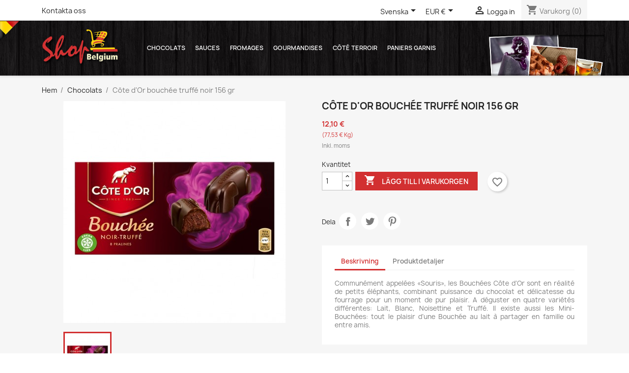

--- FILE ---
content_type: text/html; charset=utf-8
request_url: https://www.shopbelgium.net/sv/chocolats-belges/155-cote-d-or-bouchee-truffe-noir-156-gr-8945127322500.html
body_size: 22090
content:
<!doctype html>
<html lang="sv-SE">

  <head>
    
      
  <meta charset="utf-8">


  <meta http-equiv="x-ua-compatible" content="ie=edge">



  <title>Chocolat belge Côte d&#039;or - Côte d&#039;Or bouchée truffé noir 8 x 25gr</title>
  
    
  
  <meta name="description" content="Découvrez nos chocolats belges! Chocolat Côte d&#039;Or bouchée truffé noir 8 x 25gr">
  <meta name="keywords" content="">
        <link rel="canonical" href="https://www.shopbelgium.net/sv/chocolats-belges/155-cote-d-or-bouchee-truffe-noir-156-gr-8945127322500.html">
    
          <link rel="alternate" href="https://www.shopbelgium.net/fr/chocolats-belges/155-cote-d-or-bouchee-truffe-noir-156-gr-8945127322500.html" hreflang="fr">
          <link rel="alternate" href="https://www.shopbelgium.net/en/belgian-chocolates/155-pack-of-8-x-25-gr-cote-d-or-bouchee-dark-truffle-8945127322500.html" hreflang="en-us">
          <link rel="alternate" href="https://www.shopbelgium.net/de/chocolats-belges/155-cote-d-or-bouchee-truffe-noir-156-gr-8945127322500.html" hreflang="de-de">
          <link rel="alternate" href="https://www.shopbelgium.net/nl/chocolats-belges/155-cote-d-or-bouchee-truffe-noir-156-gr-8945127322500.html" hreflang="nl-nl">
          <link rel="alternate" href="https://www.shopbelgium.net/es/chocolats-belges/155-cote-d-or-bouchee-truffe-noir-156-gr-8945127322500.html" hreflang="es-es">
          <link rel="alternate" href="https://www.shopbelgium.net/el/chocolats-belges/155-cote-d-or-bouchee-truffe-noir-156-gr-8945127322500.html" hreflang="el-gr">
          <link rel="alternate" href="https://www.shopbelgium.net/sv/chocolats-belges/155-cote-d-or-bouchee-truffe-noir-156-gr-8945127322500.html" hreflang="sv-se">
          <link rel="alternate" href="https://www.shopbelgium.net/it/chocolats-belges/155-cote-d-or-bouchee-truffe-noir-156-gr-8945127322500.html" hreflang="it-it">
      
  
  
    <script type="application/ld+json">
  {
    "@context": "https://schema.org",
    "@type": "Organization",
    "name" : "Shop Belgium: Vente en ligne de produits exclusivement belge",
    "url" : "https://www.shopbelgium.net/sv/",
          "logo": {
        "@type": "ImageObject",
        "url":"https://www.shopbelgium.net/img/logo-1645716731.jpg"
      }
      }
</script>

<script type="application/ld+json">
  {
    "@context": "https://schema.org",
    "@type": "WebPage",
    "isPartOf": {
      "@type": "WebSite",
      "url":  "https://www.shopbelgium.net/sv/",
      "name": "Shop Belgium: Vente en ligne de produits exclusivement belge"
    },
    "name": "Chocolat belge Côte d&#039;or - Côte d&#039;Or bouchée truffé noir 8 x 25gr",
    "url":  "https://www.shopbelgium.net/sv/chocolats-belges/155-cote-d-or-bouchee-truffe-noir-156-gr-8945127322500.html"
  }
</script>


  <script type="application/ld+json">
    {
      "@context": "https://schema.org",
      "@type": "BreadcrumbList",
      "itemListElement": [
                  {
            "@type": "ListItem",
            "position": 1,
            "name": "Hem",
            "item": "https://www.shopbelgium.net/sv/"
          },                  {
            "@type": "ListItem",
            "position": 2,
            "name": "Chocolats",
            "item": "https://www.shopbelgium.net/sv/3-chocolats-belges"
          },                  {
            "@type": "ListItem",
            "position": 3,
            "name": "Côte d&#039;Or bouchée truffé noir 156 gr",
            "item": "https://www.shopbelgium.net/sv/chocolats-belges/155-cote-d-or-bouchee-truffe-noir-156-gr-8945127322500.html"
          }              ]
    }
  </script>
  
  
  
  <script type="application/ld+json">
  {
    "@context": "https://schema.org/",
    "@type": "Product",
    "name": "Côte d&#039;Or bouchée truffé noir 156 gr",
    "description": "Découvrez nos chocolats belges! Chocolat Côte d&#039;Or bouchée truffé noir 8 x 25gr",
    "category": "Chocolats",
    "image" :"https://www.shopbelgium.net/2660-home_default/cote-d-or-bouchee-truffe-noir-156-gr.jpg",    "sku": "155",
    "mpn": "155"
    ,"gtin13": "8945127322500"
        ,
    "brand": {
      "@type": "Thing",
      "name": "Côte d&#039;or"
    }
                ,
    "offers": {
      "@type": "Offer",
      "priceCurrency": "EUR",
      "name": "Côte d&#039;Or bouchée truffé noir 156 gr",
      "price": "12.1",
      "url": "https://www.shopbelgium.net/sv/chocolats-belges/155-cote-d-or-bouchee-truffe-noir-156-gr-8945127322500.html",
      "priceValidUntil": "2026-01-30",
              "image": ["https://www.shopbelgium.net/2660-large_default/cote-d-or-bouchee-truffe-noir-156-gr.jpg"],
            "sku": "155",
      "mpn": "155",
      "gtin13": "8945127322500",                  "availability": "https://schema.org/InStock",
      "seller": {
        "@type": "Organization",
        "name": "Shop Belgium: Vente en ligne de produits exclusivement belge"
      }
    }
      }
</script>

  
  
    
  

  
    <meta property="og:title" content="Chocolat belge Côte d&#039;or - Côte d&#039;Or bouchée truffé noir 8 x 25gr" />
    <meta property="og:description" content="Découvrez nos chocolats belges! Chocolat Côte d&#039;Or bouchée truffé noir 8 x 25gr" />
    <meta property="og:url" content="https://www.shopbelgium.net/sv/chocolats-belges/155-cote-d-or-bouchee-truffe-noir-156-gr-8945127322500.html" />
    <meta property="og:site_name" content="Shop Belgium: Vente en ligne de produits exclusivement belge" />
        



  <meta name="viewport" content="width=device-width, initial-scale=1">


<meta name="google-site-verification" content="BITCUE92WGkuribkgBMT-OCxpARneP6fptSM_GLyFlc" />


  <link rel="icon" type="image/vnd.microsoft.icon" href="https://www.shopbelgium.net/img/favicon.ico?1645716731">
  <link rel="shortcut icon" type="image/x-icon" href="https://www.shopbelgium.net/img/favicon.ico?1645716731">



    <link rel="stylesheet" href="/modules/ps_checkout/views/css/payments.css?version=4.3.0?2715" type="text/css" media="all">
  <link rel="stylesheet" href="https://www.shopbelgium.net/themes/classic/assets/cache/theme-c611c943.css?137" type="text/css" media="all">




  

  <script type="text/javascript">
        var blockwishlistController = "https:\/\/www.shopbelgium.net\/sv\/module\/blockwishlist\/action";
        var prestashop = {"cart":{"products":[],"totals":{"total":{"type":"total","label":"Totalt:","amount":0,"value":"0,00\u00a0\u20ac"},"total_including_tax":{"type":"total","label":"Summa (inkl. moms)","amount":0,"value":"0,00\u00a0\u20ac"},"total_excluding_tax":{"type":"total","label":"Totalt (exkl. moms)","amount":0,"value":"0,00\u00a0\u20ac"}},"subtotals":{"products":{"type":"products","label":"Delsumma","amount":0,"value":"0,00\u00a0\u20ac"},"discounts":null,"shipping":{"type":"shipping","label":"Leverans","amount":0,"value":""},"tax":null},"products_count":0,"summary_string":"0 objekt","vouchers":{"allowed":1,"added":[]},"discounts":[],"minimalPurchase":0,"minimalPurchaseRequired":""},"currency":{"id":1,"name":"Euro","iso_code":"EUR","iso_code_num":"978","sign":"\u20ac"},"customer":{"lastname":null,"firstname":null,"email":null,"birthday":null,"newsletter":null,"newsletter_date_add":null,"optin":null,"website":null,"company":null,"siret":null,"ape":null,"is_logged":false,"gender":{"type":null,"name":null},"addresses":[]},"language":{"name":"Svenska (Swedish)","iso_code":"sv","locale":"sv-SE","language_code":"sv-se","is_rtl":"0","date_format_lite":"Y-m-d","date_format_full":"Y-m-d H:i:s","id":9},"page":{"title":"","canonical":"https:\/\/www.shopbelgium.net\/sv\/chocolats-belges\/155-cote-d-or-bouchee-truffe-noir-156-gr-8945127322500.html","meta":{"title":"Chocolat belge C\u00f4te d'or - C\u00f4te d'Or bouch\u00e9e truff\u00e9 noir 8 x 25gr","description":"D\u00e9couvrez nos chocolats belges! Chocolat C\u00f4te d'Or bouch\u00e9e truff\u00e9 noir 8 x 25gr","keywords":"","robots":"index"},"page_name":"product","body_classes":{"lang-sv":true,"lang-rtl":false,"country-BE":true,"currency-EUR":true,"layout-full-width":true,"page-product":true,"tax-display-enabled":true,"product-id-155":true,"product-C\u00f4te d'Or bouch\u00e9e truff\u00e9 noir 156 gr":true,"product-id-category-3":true,"product-id-manufacturer-1":true,"product-id-supplier-14":true,"product-available-for-order":true},"admin_notifications":[]},"shop":{"name":"Shop Belgium: Vente en ligne de produits exclusivement belge","logo":"https:\/\/www.shopbelgium.net\/img\/logo-1645716731.jpg","stores_icon":"https:\/\/www.shopbelgium.net\/img\/logo_stores.png","favicon":"https:\/\/www.shopbelgium.net\/img\/favicon.ico"},"urls":{"base_url":"https:\/\/www.shopbelgium.net\/","current_url":"https:\/\/www.shopbelgium.net\/sv\/chocolats-belges\/155-cote-d-or-bouchee-truffe-noir-156-gr-8945127322500.html","shop_domain_url":"https:\/\/www.shopbelgium.net","img_ps_url":"https:\/\/www.shopbelgium.net\/img\/","img_cat_url":"https:\/\/www.shopbelgium.net\/img\/c\/","img_lang_url":"https:\/\/www.shopbelgium.net\/img\/l\/","img_prod_url":"https:\/\/www.shopbelgium.net\/img\/p\/","img_manu_url":"https:\/\/www.shopbelgium.net\/img\/m\/","img_sup_url":"https:\/\/www.shopbelgium.net\/img\/su\/","img_ship_url":"https:\/\/www.shopbelgium.net\/img\/s\/","img_store_url":"https:\/\/www.shopbelgium.net\/img\/st\/","img_col_url":"https:\/\/www.shopbelgium.net\/img\/co\/","img_url":"https:\/\/www.shopbelgium.net\/themes\/classic\/assets\/img\/","css_url":"https:\/\/www.shopbelgium.net\/themes\/classic\/assets\/css\/","js_url":"https:\/\/www.shopbelgium.net\/themes\/classic\/assets\/js\/","pic_url":"https:\/\/www.shopbelgium.net\/upload\/","pages":{"address":"https:\/\/www.shopbelgium.net\/sv\/adress","addresses":"https:\/\/www.shopbelgium.net\/sv\/adresser","authentication":"https:\/\/www.shopbelgium.net\/sv\/authentification","cart":"https:\/\/www.shopbelgium.net\/sv\/varukorg","category":"https:\/\/www.shopbelgium.net\/sv\/index.php?controller=category","cms":"https:\/\/www.shopbelgium.net\/sv\/index.php?controller=cms","contact":"https:\/\/www.shopbelgium.net\/sv\/index.php?controller=contact","discount":"https:\/\/www.shopbelgium.net\/sv\/bons-de-reduction","guest_tracking":"https:\/\/www.shopbelgium.net\/sv\/gastsparning","history":"https:\/\/www.shopbelgium.net\/sv\/historique-des-commandes","identity":"https:\/\/www.shopbelgium.net\/sv\/identitet","index":"https:\/\/www.shopbelgium.net\/sv\/","my_account":"https:\/\/www.shopbelgium.net\/sv\/mitt-konto","order_confirmation":"https:\/\/www.shopbelgium.net\/sv\/bestallningsbekraftelse","order_detail":"https:\/\/www.shopbelgium.net\/sv\/index.php?controller=order-detail","order_follow":"https:\/\/www.shopbelgium.net\/sv\/details-de-la-commande","order":"https:\/\/www.shopbelgium.net\/sv\/bestallning","order_return":"https:\/\/www.shopbelgium.net\/sv\/index.php?controller=order-return","order_slip":"https:\/\/www.shopbelgium.net\/sv\/kreditering","pagenotfound":"https:\/\/www.shopbelgium.net\/sv\/page-non-trouvee","password":"https:\/\/www.shopbelgium.net\/sv\/mot-de-passe-oublie","pdf_invoice":"https:\/\/www.shopbelgium.net\/sv\/index.php?controller=pdf-invoice","pdf_order_return":"https:\/\/www.shopbelgium.net\/sv\/index.php?controller=pdf-order-return","pdf_order_slip":"https:\/\/www.shopbelgium.net\/sv\/index.php?controller=pdf-order-slip","prices_drop":"https:\/\/www.shopbelgium.net\/sv\/prissankning","product":"https:\/\/www.shopbelgium.net\/sv\/index.php?controller=product","search":"https:\/\/www.shopbelgium.net\/sv\/sok","sitemap":"https:\/\/www.shopbelgium.net\/sv\/plan-du-site","stores":"https:\/\/www.shopbelgium.net\/sv\/butiker","supplier":"https:\/\/www.shopbelgium.net\/sv\/fournisseurs","register":"https:\/\/www.shopbelgium.net\/sv\/authentification?create_account=1","order_login":"https:\/\/www.shopbelgium.net\/sv\/bestallning?login=1"},"alternative_langs":{"fr":"https:\/\/www.shopbelgium.net\/fr\/chocolats-belges\/155-cote-d-or-bouchee-truffe-noir-156-gr-8945127322500.html","en-us":"https:\/\/www.shopbelgium.net\/en\/belgian-chocolates\/155-pack-of-8-x-25-gr-cote-d-or-bouchee-dark-truffle-8945127322500.html","de-de":"https:\/\/www.shopbelgium.net\/de\/chocolats-belges\/155-cote-d-or-bouchee-truffe-noir-156-gr-8945127322500.html","nl-nl":"https:\/\/www.shopbelgium.net\/nl\/chocolats-belges\/155-cote-d-or-bouchee-truffe-noir-156-gr-8945127322500.html","es-es":"https:\/\/www.shopbelgium.net\/es\/chocolats-belges\/155-cote-d-or-bouchee-truffe-noir-156-gr-8945127322500.html","el-gr":"https:\/\/www.shopbelgium.net\/el\/chocolats-belges\/155-cote-d-or-bouchee-truffe-noir-156-gr-8945127322500.html","sv-se":"https:\/\/www.shopbelgium.net\/sv\/chocolats-belges\/155-cote-d-or-bouchee-truffe-noir-156-gr-8945127322500.html","it-it":"https:\/\/www.shopbelgium.net\/it\/chocolats-belges\/155-cote-d-or-bouchee-truffe-noir-156-gr-8945127322500.html"},"theme_assets":"\/themes\/classic\/assets\/","actions":{"logout":"https:\/\/www.shopbelgium.net\/sv\/?mylogout="},"no_picture_image":{"bySize":{"small_default":{"url":"https:\/\/www.shopbelgium.net\/img\/p\/sv-default-small_default.jpg","width":98,"height":98},"cart_default":{"url":"https:\/\/www.shopbelgium.net\/img\/p\/sv-default-cart_default.jpg","width":125,"height":125},"home_default":{"url":"https:\/\/www.shopbelgium.net\/img\/p\/sv-default-home_default.jpg","width":250,"height":250},"medium_default":{"url":"https:\/\/www.shopbelgium.net\/img\/p\/sv-default-medium_default.jpg","width":452,"height":452},"large_default":{"url":"https:\/\/www.shopbelgium.net\/img\/p\/sv-default-large_default.jpg","width":800,"height":800}},"small":{"url":"https:\/\/www.shopbelgium.net\/img\/p\/sv-default-small_default.jpg","width":98,"height":98},"medium":{"url":"https:\/\/www.shopbelgium.net\/img\/p\/sv-default-home_default.jpg","width":250,"height":250},"large":{"url":"https:\/\/www.shopbelgium.net\/img\/p\/sv-default-large_default.jpg","width":800,"height":800},"legend":""}},"configuration":{"display_taxes_label":true,"display_prices_tax_incl":true,"is_catalog":false,"show_prices":true,"opt_in":{"partner":true},"quantity_discount":{"type":"discount","label":"M\u00e4ngdrabatt"},"voucher_enabled":1,"return_enabled":0},"field_required":[],"breadcrumb":{"links":[{"title":"Hem","url":"https:\/\/www.shopbelgium.net\/sv\/"},{"title":"Chocolats","url":"https:\/\/www.shopbelgium.net\/sv\/3-chocolats-belges"},{"title":"C\u00f4te d'Or bouch\u00e9e truff\u00e9 noir 156 gr","url":"https:\/\/www.shopbelgium.net\/sv\/chocolats-belges\/155-cote-d-or-bouchee-truffe-noir-156-gr-8945127322500.html"}],"count":3},"link":{"protocol_link":"https:\/\/","protocol_content":"https:\/\/"},"time":1768455296,"static_token":"56a14fa35632b90b6a0b496c2c0761b5","token":"861a766e26066f6d26cc1e6a5bf2998d","debug":false};
        var prestashopFacebookAjaxController = "https:\/\/www.shopbelgium.net\/sv\/module\/ps_facebook\/Ajax";
        var productsAlreadyTagged = [];
        var ps_checkout3dsEnabled = true;
        var ps_checkoutApplePayUrl = "https:\/\/www.shopbelgium.net\/sv\/module\/ps_checkout\/applepay";
        var ps_checkoutAutoRenderDisabled = false;
        var ps_checkoutCancelUrl = "https:\/\/www.shopbelgium.net\/sv\/module\/ps_checkout\/cancel";
        var ps_checkoutCardBrands = ["MASTERCARD","VISA","AMEX"];
        var ps_checkoutCardFundingSourceImg = "\/modules\/ps_checkout\/views\/img\/payment-cards.png";
        var ps_checkoutCardLogos = {"AMEX":"\/modules\/ps_checkout\/views\/img\/amex.svg","CB_NATIONALE":"\/modules\/ps_checkout\/views\/img\/cb.svg","DINERS":"\/modules\/ps_checkout\/views\/img\/diners.svg","DISCOVER":"\/modules\/ps_checkout\/views\/img\/discover.svg","JCB":"\/modules\/ps_checkout\/views\/img\/jcb.svg","MAESTRO":"\/modules\/ps_checkout\/views\/img\/maestro.svg","MASTERCARD":"\/modules\/ps_checkout\/views\/img\/mastercard.svg","UNIONPAY":"\/modules\/ps_checkout\/views\/img\/unionpay.svg","VISA":"\/modules\/ps_checkout\/views\/img\/visa.svg"};
        var ps_checkoutCartProductCount = 0;
        var ps_checkoutCheckUrl = "https:\/\/www.shopbelgium.net\/sv\/module\/ps_checkout\/check";
        var ps_checkoutCheckoutTranslations = {"checkout.go.back.link.title":"Go back to the Checkout","checkout.go.back.label":"Kassa","checkout.card.payment":"Card payment","checkout.page.heading":"Order summary","checkout.cart.empty":"Your shopping cart is empty.","checkout.page.subheading.card":"Card","checkout.page.subheading.paypal":"PayPal","checkout.payment.by.card":"You have chosen to pay by Card.","checkout.payment.by.paypal":"You have chosen to pay by PayPal.","checkout.order.summary":"Here is a short summary of your order:","checkout.order.amount.total":"The total amount of your order comes to","checkout.order.included.tax":"(tax incl.)","checkout.order.confirm.label":"Please confirm your order by clicking &quot;I confirm my order&quot;.","paypal.hosted-fields.label.card-name":"Card holder name","paypal.hosted-fields.placeholder.card-name":"Card holder name","paypal.hosted-fields.label.card-number":"Card number","paypal.hosted-fields.placeholder.card-number":"Card number","paypal.hosted-fields.label.expiration-date":"Expiry date","paypal.hosted-fields.placeholder.expiration-date":"MM\/YY","paypal.hosted-fields.label.cvv":"CVC","paypal.hosted-fields.placeholder.cvv":"XXX","payment-method-logos.title":"100% secure payments","express-button.cart.separator":"eller","express-button.checkout.express-checkout":"Express Checkout","error.paypal-sdk":"No PayPal Javascript SDK Instance","error.google-pay-sdk":"No Google Pay Javascript SDK Instance","error.google-pay.transaction-info":"An error occurred fetching Google Pay transaction info","error.apple-pay-sdk":"No Apple Pay Javascript SDK Instance","error.apple-pay.payment-request":"An error occurred fetching Apple Pay payment request","checkout.payment.others.link.label":"Other payment methods","checkout.payment.others.confirm.button.label":"I confirm my order","checkout.form.error.label":"There was an error during the payment. Please try again or contact the support.","loader-component.label.header":"Thanks for your purchase!","loader-component.label.body":"Please wait, we are processing your payment","loader-component.label.body.longer":"This is taking longer than expected. Please wait...","error.paypal-sdk.contingency.cancel":"Card holder authentication canceled, please choose another payment method or try again.","error.paypal-sdk.contingency.error":"An error occurred on card holder authentication, please choose another payment method or try again.","error.paypal-sdk.contingency.failure":"Card holder authentication failed, please choose another payment method or try again.","error.paypal-sdk.contingency.unknown":"Card holder authentication cannot be checked, please choose another payment method or try again.","ok":"Ok","cancel":"Avbryt","checkout.payment.token.delete.modal.header":"Delete this payment method?","checkout.payment.token.delete.modal.content":"The following payment method will be deleted from your account:","checkout.payment.token.delete.modal.confirm-button":"Delete payment method","checkout.payment.loader.processing-request":"Please wait, we are processing your request","APPLE_PAY_MERCHANT_SESSION_VALIDATION_ERROR":"We\u2019re unable to process your Apple Pay payment at the moment. This could be due to an issue verifying the payment setup for this website. Please try again later or choose a different payment method.","APPROVE_APPLE_PAY_VALIDATION_ERROR":"We encountered an issue while processing your Apple Pay payment. Please verify your order details and try again, or use a different payment method."};
        var ps_checkoutCheckoutUrl = "https:\/\/www.shopbelgium.net\/sv\/bestallning";
        var ps_checkoutConfirmUrl = "https:\/\/www.shopbelgium.net\/sv\/bestallningsbekraftelse";
        var ps_checkoutCreateUrl = "https:\/\/www.shopbelgium.net\/sv\/module\/ps_checkout\/create";
        var ps_checkoutCspNonce = "";
        var ps_checkoutCustomMarks = [];
        var ps_checkoutExpressCheckoutCartEnabled = false;
        var ps_checkoutExpressCheckoutOrderEnabled = false;
        var ps_checkoutExpressCheckoutProductEnabled = false;
        var ps_checkoutExpressCheckoutSelected = false;
        var ps_checkoutExpressCheckoutUrl = "https:\/\/www.shopbelgium.net\/sv\/module\/ps_checkout\/ExpressCheckout";
        var ps_checkoutFundingSource = "paypal";
        var ps_checkoutFundingSourcesSorted = ["paypal","paylater","card","bancontact","eps","giropay","ideal","mybank","p24","blik"];
        var ps_checkoutGooglePayUrl = "https:\/\/www.shopbelgium.net\/sv\/module\/ps_checkout\/googlepay";
        var ps_checkoutHostedFieldsContingencies = "SCA_WHEN_REQUIRED";
        var ps_checkoutHostedFieldsEnabled = true;
        var ps_checkoutHostedFieldsSelected = false;
        var ps_checkoutIconsPath = "\/modules\/ps_checkout\/views\/img\/icons\/";
        var ps_checkoutLanguageIsoCode = "sv";
        var ps_checkoutLoaderImage = "\/modules\/ps_checkout\/views\/img\/loader.svg";
        var ps_checkoutPartnerAttributionId = "PrestaShop_Cart_PSXO_PSDownload";
        var ps_checkoutPayLaterCartPageButtonEnabled = false;
        var ps_checkoutPayLaterCategoryPageBannerEnabled = false;
        var ps_checkoutPayLaterHomePageBannerEnabled = false;
        var ps_checkoutPayLaterOrderPageBannerEnabled = false;
        var ps_checkoutPayLaterOrderPageButtonEnabled = false;
        var ps_checkoutPayLaterOrderPageMessageEnabled = false;
        var ps_checkoutPayLaterProductPageBannerEnabled = false;
        var ps_checkoutPayLaterProductPageButtonEnabled = false;
        var ps_checkoutPayLaterProductPageMessageEnabled = false;
        var ps_checkoutPayPalButtonConfiguration = null;
        var ps_checkoutPayPalEnvironment = "LIVE";
        var ps_checkoutPayPalOrderId = "";
        var ps_checkoutPayPalSdkConfig = {"clientId":"AXjYFXWyb4xJCErTUDiFkzL0Ulnn-bMm4fal4G-1nQXQ1ZQxp06fOuE7naKUXGkq2TZpYSiI9xXbs4eo","merchantId":"75XLAMCNCRLZQ","currency":"EUR","intent":"capture","commit":"false","vault":"false","integrationDate":"2024-04-01","dataPartnerAttributionId":"PrestaShop_Cart_PSXO_PSDownload","dataCspNonce":"","dataEnable3ds":"true","enableFunding":"bancontact,paylater","components":"marks,funding-eligibility"};
        var ps_checkoutPayWithTranslations = {"paypal":"Pay with a PayPal account","paylater":"Pay in installments with PayPal Pay Later","card":"Pay by Card - 100% secure payments","bancontact":"Pay by Bancontact","eps":"Pay by EPS","giropay":"Pay by Giropay","ideal":"Pay by iDEAL","mybank":"Pay by MyBank","p24":"Pay by Przelewy24","blik":"Pay by BLIK"};
        var ps_checkoutPaymentMethodLogosTitleImg = "\/modules\/ps_checkout\/views\/img\/lock_checkout.svg";
        var ps_checkoutPaymentUrl = "https:\/\/www.shopbelgium.net\/sv\/module\/ps_checkout\/payment";
        var ps_checkoutRenderPaymentMethodLogos = true;
        var ps_checkoutValidateUrl = "https:\/\/www.shopbelgium.net\/sv\/module\/ps_checkout\/validate";
        var ps_checkoutVaultUrl = "https:\/\/www.shopbelgium.net\/sv\/module\/ps_checkout\/vault";
        var ps_checkoutVersion = "4.3.0";
        var psemailsubscription_subscription = "https:\/\/www.shopbelgium.net\/sv\/module\/ps_emailsubscription\/subscription";
        var removeFromWishlistUrl = "https:\/\/www.shopbelgium.net\/sv\/module\/blockwishlist\/action?action=deleteProductFromWishlist";
        var wishlistAddProductToCartUrl = "https:\/\/www.shopbelgium.net\/sv\/module\/blockwishlist\/action?action=addProductToCart";
        var wishlistUrl = "https:\/\/www.shopbelgium.net\/sv\/module\/blockwishlist\/view";
      </script>



    <div
  class="wishlist-add-to"
  data-url="https://www.shopbelgium.net/sv/module/blockwishlist/action?action=getAllWishlist"
>
  <div
    class="wishlist-modal modal fade"
    
      :class="{show: !isHidden}"
    
    tabindex="-1"
    role="dialog"
    aria-modal="true"
  >
    <div class="modal-dialog modal-dialog-centered" role="document">
      <div class="modal-content">
        <div class="modal-header">
          <h5 class="modal-title">
            Lägg till i önskelistan
          </h5>
          <button
            type="button"
            class="close"
            @click="toggleModal"
            data-dismiss="modal"
            aria-label="Close"
          >
            <span aria-hidden="true">×</span>
          </button>
        </div>

        <div class="modal-body">
          <choose-list
            @hide="toggleModal"
            :product-id="productId"
            :product-attribute-id="productAttributeId"
            :quantity="quantity"
            url="https://www.shopbelgium.net/sv/module/blockwishlist/action?action=getAllWishlist"
            add-url="https://www.shopbelgium.net/sv/module/blockwishlist/action?action=addProductToWishlist"
            empty-text="Ingen lista hittades."
          ></choose-list>
        </div>

        <div class="modal-footer">
          <a @click="openNewWishlistModal" class="wishlist-add-to-new">
            <i class="material-icons">add_circle_outline</i> Créer une nouvelle liste
          </a>
        </div>
      </div>
    </div>
  </div>

  <div 
    class="modal-backdrop fade"
    
      :class="{in: !isHidden}"
    
  >
  </div>
</div>


  <div
  class="wishlist-create"
  data-url="https://www.shopbelgium.net/sv/module/blockwishlist/action?action=createNewWishlist"
  data-title="Skapa en önskelista"
  data-label="Önskelistans namn"
  data-placeholder="Lägg till namn"
  data-cancel-text="Avbryt"
  data-create-text="Skapa en önskelista"
  data-length-text="Listans titel är för kort"
>
  <div
    class="wishlist-modal modal fade"
    
      :class="{show: !isHidden}"
    
    tabindex="-1"
    role="dialog"
    aria-modal="true"
  >
    <div class="modal-dialog modal-dialog-centered" role="document">
      <div class="modal-content">
        <div class="modal-header">
          <h5 class="modal-title">((title))</h5>
          <button
            type="button"
            class="close"
            @click="toggleModal"
            data-dismiss="modal"
            aria-label="Close"
          >
            <span aria-hidden="true">×</span>
          </button>
        </div>
        <div class="modal-body">
          <div class="form-group form-group-lg">
            <label class="form-control-label" for="input2">((label))</label>
            <input
              type="text"
              class="form-control form-control-lg"
              v-model="value"
              id="input2"
              :placeholder="placeholder"
            />
          </div>
        </div>
        <div class="modal-footer">
          <button
            type="button"
            class="modal-cancel btn btn-secondary"
            data-dismiss="modal"
            @click="toggleModal"
          >
            ((cancelText))
          </button>

          <button
            type="button"
            class="btn btn-primary"
            @click="createWishlist"
          >
            ((createText))
          </button>
        </div>
      </div>
    </div>
  </div>

  <div 
    class="modal-backdrop fade"
    
      :class="{in: !isHidden}"
    
  >
  </div>
</div>

  <div
  class="wishlist-login"
  data-login-text="Logga in"
  data-cancel-text="Avbryt"
>
  <div
    class="wishlist-modal modal fade"
    
      :class="{show: !isHidden}"
    
    tabindex="-1"
    role="dialog"
    aria-modal="true"
  >
    <div class="modal-dialog modal-dialog-centered" role="document">
      <div class="modal-content">
        <div class="modal-header">
          <h5 class="modal-title">Logga in</h5>
          <button
            type="button"
            class="close"
            @click="toggleModal"
            data-dismiss="modal"
            aria-label="Close"
          >
            <span aria-hidden="true">×</span>
          </button>
        </div>
        <div class="modal-body">
          <p class="modal-text">Du måste vara inloggad för att kunna lägga till produkter i din önskelista.</p>
        </div>
        <div class="modal-footer">
          <button
            type="button"
            class="modal-cancel btn btn-secondary"
            data-dismiss="modal"
            @click="toggleModal"
          >
            ((cancelText))
          </button>

          <a
            type="button"
            class="btn btn-primary"
            :href="prestashop.urls.pages.authentication"
          >
            ((loginText))
          </a>
        </div>
      </div>
    </div>
  </div>

  <div
    class="modal-backdrop fade"
    
      :class="{in: !isHidden}"
    
  >
  </div>
</div>

  <div
    class="wishlist-toast"
    data-rename-wishlist-text="Önskelistans namn är ändrat!"
    data-added-wishlist-text="Produkten är tillagd till önskelistan!"
    data-create-wishlist-text="Önskelista är skapad!"
    data-delete-wishlist-text="Önskelistan är borttagen!"
    data-copy-text="Delningslänken är kopierad!"
    data-delete-product-text="Produkten är borttagen!"
  ></div>


<style id="antiClickjack">
                        body{
                            display:none !important;}
                        }
                    </style>
                    <style>
                    #cart-subtotal-shipping{ display: none; }
                    .cart-content p:nth-child(3n){ display: none; }
                    .summary-selected-carrier .carrier-delay{ display: none; }
                </style>
                    <script type="text/javascript">
                        if (self === top) {
                            var antiClickjack = document.getElementById("antiClickjack");
                            antiClickjack.parentNode.removeChild(antiClickjack);
                            } else {
                            top.location = self.location;
                        }
                    </script>


    
  <meta property="og:type" content="product">
      <meta property="og:image" content="https://www.shopbelgium.net/2660-large_default/cote-d-or-bouchee-truffe-noir-156-gr.jpg">
  
      <meta property="product:pretax_price:amount" content="11.415094">
    <meta property="product:pretax_price:currency" content="EUR">
    <meta property="product:price:amount" content="12.1">
    <meta property="product:price:currency" content="EUR">
    
  </head>

  <body id="product" class="lang-sv country-be currency-eur layout-full-width page-product tax-display-enabled product-id-155 product-cote-d-or-bouchee-truffe-noir-156-gr product-id-category-3 product-id-manufacturer-1 product-id-supplier-14 product-available-for-order">

    
      
    

    <main>
      
              

      <header id="header">
        
          
  <div class="header-banner">
    
  </div>



  <nav class="header-nav">
    <div class="container">
      <div class="row">
        <div class="hidden-sm-down">
          <div class="col-md-5 col-xs-12">
            <div id="_desktop_contact_link">
  <div id="contact-link">
          <a href="https://www.shopbelgium.net/sv/index.php?controller=contact">Kontakta oss</a>
      </div>
</div>

          </div>
          <div class="col-md-7 right-nav">
              <div id="_desktop_language_selector">
  <div class="language-selector-wrapper">
    <span id="language-selector-label" class="hidden-md-up">Språk:</span>
    <div class="language-selector dropdown js-dropdown">
      <button data-toggle="dropdown" class="hidden-sm-down btn-unstyle" aria-haspopup="true" aria-expanded="false" aria-label="Språkmeny">
        <span class="expand-more">Svenska</span>
        <i class="material-icons expand-more">&#xE5C5;</i>
      </button>
      <ul class="dropdown-menu hidden-sm-down" aria-labelledby="language-selector-label">
                  <li >
            <a href="https://www.shopbelgium.net/fr/chocolats-belges/155-cote-d-or-bouchee-truffe-noir-156-gr-8945127322500.html" class="dropdown-item" data-iso-code="fr">Français</a>
          </li>
                  <li >
            <a href="https://www.shopbelgium.net/en/belgian-chocolates/155-pack-of-8-x-25-gr-cote-d-or-bouchee-dark-truffle-8945127322500.html" class="dropdown-item" data-iso-code="en">English</a>
          </li>
                  <li >
            <a href="https://www.shopbelgium.net/de/chocolats-belges/155-cote-d-or-bouchee-truffe-noir-156-gr-8945127322500.html" class="dropdown-item" data-iso-code="de">Deutsch</a>
          </li>
                  <li >
            <a href="https://www.shopbelgium.net/nl/chocolats-belges/155-cote-d-or-bouchee-truffe-noir-156-gr-8945127322500.html" class="dropdown-item" data-iso-code="nl">Nederlands</a>
          </li>
                  <li >
            <a href="https://www.shopbelgium.net/es/chocolats-belges/155-cote-d-or-bouchee-truffe-noir-156-gr-8945127322500.html" class="dropdown-item" data-iso-code="es">Español</a>
          </li>
                  <li >
            <a href="https://www.shopbelgium.net/el/chocolats-belges/155-cote-d-or-bouchee-truffe-noir-156-gr-8945127322500.html" class="dropdown-item" data-iso-code="el">ελληνικά</a>
          </li>
                  <li  class="current" >
            <a href="https://www.shopbelgium.net/sv/chocolats-belges/155-cote-d-or-bouchee-truffe-noir-156-gr-8945127322500.html" class="dropdown-item" data-iso-code="sv">Svenska</a>
          </li>
                  <li >
            <a href="https://www.shopbelgium.net/it/chocolats-belges/155-cote-d-or-bouchee-truffe-noir-156-gr-8945127322500.html" class="dropdown-item" data-iso-code="it">Italiano</a>
          </li>
              </ul>
      <select class="link hidden-md-up" aria-labelledby="language-selector-label">
                  <option value="https://www.shopbelgium.net/fr/chocolats-belges/155-cote-d-or-bouchee-truffe-noir-156-gr-8945127322500.html" data-iso-code="fr">
            Français
          </option>
                  <option value="https://www.shopbelgium.net/en/belgian-chocolates/155-pack-of-8-x-25-gr-cote-d-or-bouchee-dark-truffle-8945127322500.html" data-iso-code="en">
            English
          </option>
                  <option value="https://www.shopbelgium.net/de/chocolats-belges/155-cote-d-or-bouchee-truffe-noir-156-gr-8945127322500.html" data-iso-code="de">
            Deutsch
          </option>
                  <option value="https://www.shopbelgium.net/nl/chocolats-belges/155-cote-d-or-bouchee-truffe-noir-156-gr-8945127322500.html" data-iso-code="nl">
            Nederlands
          </option>
                  <option value="https://www.shopbelgium.net/es/chocolats-belges/155-cote-d-or-bouchee-truffe-noir-156-gr-8945127322500.html" data-iso-code="es">
            Español
          </option>
                  <option value="https://www.shopbelgium.net/el/chocolats-belges/155-cote-d-or-bouchee-truffe-noir-156-gr-8945127322500.html" data-iso-code="el">
            ελληνικά
          </option>
                  <option value="https://www.shopbelgium.net/sv/chocolats-belges/155-cote-d-or-bouchee-truffe-noir-156-gr-8945127322500.html" selected="selected" data-iso-code="sv">
            Svenska
          </option>
                  <option value="https://www.shopbelgium.net/it/chocolats-belges/155-cote-d-or-bouchee-truffe-noir-156-gr-8945127322500.html" data-iso-code="it">
            Italiano
          </option>
              </select>
    </div>
  </div>
</div>
<div id="_desktop_currency_selector">
  <div class="currency-selector dropdown js-dropdown">
    <span id="currency-selector-label">Valuta:</span>
    <button data-toggle="dropdown" class="hidden-sm-down btn-unstyle" aria-haspopup="true" aria-expanded="false" aria-label="Valutameny">
      <span class="expand-more _gray-darker">EUR €</span>
      <i class="material-icons expand-more">&#xE5C5;</i>
    </button>
    <ul class="dropdown-menu hidden-sm-down" aria-labelledby="currency-selector-label">
              <li >
          <a title="Schweizisk franc" rel="nofollow" href="https://www.shopbelgium.net/sv/chocolats-belges/155-cote-d-or-bouchee-truffe-noir-156-gr-8945127322500.html?SubmitCurrency=1&amp;id_currency=5" class="dropdown-item">CHF</a>
        </li>
              <li  class="current" >
          <a title="Euro" rel="nofollow" href="https://www.shopbelgium.net/sv/chocolats-belges/155-cote-d-or-bouchee-truffe-noir-156-gr-8945127322500.html?SubmitCurrency=1&amp;id_currency=1" class="dropdown-item">EUR €</a>
        </li>
              <li >
          <a title="Brittiskt pund" rel="nofollow" href="https://www.shopbelgium.net/sv/chocolats-belges/155-cote-d-or-bouchee-truffe-noir-156-gr-8945127322500.html?SubmitCurrency=1&amp;id_currency=3" class="dropdown-item">GBP £</a>
        </li>
              <li >
          <a title="Svensk krona" rel="nofollow" href="https://www.shopbelgium.net/sv/chocolats-belges/155-cote-d-or-bouchee-truffe-noir-156-gr-8945127322500.html?SubmitCurrency=1&amp;id_currency=4" class="dropdown-item">SEK kr</a>
        </li>
              <li >
          <a title="Amerikansk dollar" rel="nofollow" href="https://www.shopbelgium.net/sv/chocolats-belges/155-cote-d-or-bouchee-truffe-noir-156-gr-8945127322500.html?SubmitCurrency=1&amp;id_currency=2" class="dropdown-item">USD $</a>
        </li>
          </ul>
    <select class="link hidden-md-up" aria-labelledby="currency-selector-label">
              <option value="https://www.shopbelgium.net/sv/chocolats-belges/155-cote-d-or-bouchee-truffe-noir-156-gr-8945127322500.html?SubmitCurrency=1&amp;id_currency=5">CHF</option>
              <option value="https://www.shopbelgium.net/sv/chocolats-belges/155-cote-d-or-bouchee-truffe-noir-156-gr-8945127322500.html?SubmitCurrency=1&amp;id_currency=1" selected="selected">EUR €</option>
              <option value="https://www.shopbelgium.net/sv/chocolats-belges/155-cote-d-or-bouchee-truffe-noir-156-gr-8945127322500.html?SubmitCurrency=1&amp;id_currency=3">GBP £</option>
              <option value="https://www.shopbelgium.net/sv/chocolats-belges/155-cote-d-or-bouchee-truffe-noir-156-gr-8945127322500.html?SubmitCurrency=1&amp;id_currency=4">SEK kr</option>
              <option value="https://www.shopbelgium.net/sv/chocolats-belges/155-cote-d-or-bouchee-truffe-noir-156-gr-8945127322500.html?SubmitCurrency=1&amp;id_currency=2">USD $</option>
          </select>
  </div>
</div>
<div id="_desktop_user_info">
  <div class="user-info">
          <a
        href="https://www.shopbelgium.net/sv/mitt-konto"
        title="Logga in på ditt kundkonto"
        rel="nofollow"
      >
        <i class="material-icons">&#xE7FF;</i>
        <span class="hidden-sm-down">Logga in</span>
      </a>
      </div>
</div>
<div id="_desktop_cart">
  <div class="blockcart cart-preview inactive" data-refresh-url="//www.shopbelgium.net/sv/module/ps_shoppingcart/ajax">
    <div class="header">
              <i class="material-icons shopping-cart" aria-hidden="true">shopping_cart</i>
        <span class="hidden-sm-down">Varukorg</span>
        <span class="cart-products-count">(0)</span>
          </div>
  </div>
</div>

          </div>
        </div>
        <div class="hidden-md-up text-sm-center mobile">
          <div class="float-xs-left" id="menu-icon">
            <i class="material-icons d-inline">&#xE5D2;</i>
          </div>
          <div class="float-xs-right" id="_mobile_cart"></div>
          <div class="float-xs-right" id="_mobile_user_info"></div>
          <div class="top-logo" id="_mobile_logo"></div>
          <div class="clearfix"></div>
        </div>
      </div>
    </div>
  </nav>



  <div class="header-top">
    <div id="header-flag"></div>
    <div id="header-deco"></div>
    <div class="container">
       <div class="row">
        <div class="col-md-2 hidden-sm-down" id="_desktop_logo">
                                    
  <a href="https://www.shopbelgium.net/sv/">
    <img
      class="logo img-fluid"
      src="https://www.shopbelgium.net/img/logo-1645716731.jpg"
      alt="Shop Belgium: Vente en ligne de produits exclusivement belge"
      width="207"
      height="99">
  </a>

                              </div>
        <div class="header-top-right col-md-10 col-sm-12 position-static">
          

<div class="menu js-top-menu position-static hidden-sm-down" id="_desktop_top_menu">
    
          <ul class="top-menu" id="top-menu" data-depth="0">
                    <li class="category" id="category-3">
                          <a
                class="dropdown-item"
                href="https://www.shopbelgium.net/sv/3-chocolats-belges" data-depth="0"
                              >
                                                                      <span class="float-xs-right hidden-md-up">
                    <span data-target="#top_sub_menu_96893" data-toggle="collapse" class="navbar-toggler collapse-icons">
                      <i class="material-icons add">&#xE313;</i>
                      <i class="material-icons remove">&#xE316;</i>
                    </span>
                  </span>
                                Chocolats
              </a>
                            <div  class="popover sub-menu js-sub-menu collapse" id="top_sub_menu_96893">
                
          <ul class="top-menu"  data-depth="1">
                    <li class="category" id="category-96">
                          <a
                class="dropdown-item dropdown-submenu"
                href="https://www.shopbelgium.net/sv/96-chocolat-belge-blanc" data-depth="1"
                              >
                                                                      <span class="float-xs-right hidden-md-up">
                    <span data-target="#top_sub_menu_30068" data-toggle="collapse" class="navbar-toggler collapse-icons">
                      <i class="material-icons add">&#xE313;</i>
                      <i class="material-icons remove">&#xE316;</i>
                    </span>
                  </span>
                                Blanc
              </a>
                            <div  class="collapse" id="top_sub_menu_30068">
                
          <ul class="top-menu"  data-depth="2">
                    <li class="category" id="category-102">
                          <a
                class="dropdown-item"
                href="https://www.shopbelgium.net/sv/102-chocolat-cote-d-or-blanc" data-depth="2"
                              >
                                Côte d&#039;Or
              </a>
                          </li>
                    <li class="category" id="category-103">
                          <a
                class="dropdown-item"
                href="https://www.shopbelgium.net/sv/103-chocolat-galler-blanc" data-depth="2"
                              >
                                Galler
              </a>
                          </li>
                    <li class="category" id="category-104">
                          <a
                class="dropdown-item"
                href="https://www.shopbelgium.net/sv/104-chocolat-jacques-blanc" data-depth="2"
                              >
                                Jacques
              </a>
                          </li>
                    <li class="category" id="category-406">
                          <a
                class="dropdown-item"
                href="https://www.shopbelgium.net/sv/406-kwatta" data-depth="2"
                              >
                                Kwatta
              </a>
                          </li>
                    <li class="category" id="category-419">
                          <a
                class="dropdown-item"
                href="https://www.shopbelgium.net/sv/419-lotus" data-depth="2"
                              >
                                Lotus
              </a>
                          </li>
              </ul>
    
              </div>
                          </li>
                    <li class="category" id="category-97">
                          <a
                class="dropdown-item dropdown-submenu"
                href="https://www.shopbelgium.net/sv/97-chocolat-belge-lait" data-depth="1"
                              >
                                                                      <span class="float-xs-right hidden-md-up">
                    <span data-target="#top_sub_menu_67012" data-toggle="collapse" class="navbar-toggler collapse-icons">
                      <i class="material-icons add">&#xE313;</i>
                      <i class="material-icons remove">&#xE316;</i>
                    </span>
                  </span>
                                Lait
              </a>
                            <div  class="collapse" id="top_sub_menu_67012">
                
          <ul class="top-menu"  data-depth="2">
                    <li class="category" id="category-105">
                          <a
                class="dropdown-item"
                href="https://www.shopbelgium.net/sv/105-chocolat-cote-d-or-lait" data-depth="2"
                              >
                                Côte d&#039;Or
              </a>
                          </li>
                    <li class="category" id="category-106">
                          <a
                class="dropdown-item"
                href="https://www.shopbelgium.net/sv/106-chocolat-galler-lait" data-depth="2"
                              >
                                Galler
              </a>
                          </li>
                    <li class="category" id="category-107">
                          <a
                class="dropdown-item"
                href="https://www.shopbelgium.net/sv/107-chocolat-jacques-lait" data-depth="2"
                              >
                                Jacques
              </a>
                          </li>
                    <li class="category" id="category-363">
                          <a
                class="dropdown-item"
                href="https://www.shopbelgium.net/sv/363-chocolat-kwatta-lait" data-depth="2"
                              >
                                Kwatta
              </a>
                          </li>
                    <li class="category" id="category-418">
                          <a
                class="dropdown-item"
                href="https://www.shopbelgium.net/sv/418-lotus" data-depth="2"
                              >
                                lotus
              </a>
                          </li>
              </ul>
    
              </div>
                          </li>
                    <li class="category" id="category-98">
                          <a
                class="dropdown-item dropdown-submenu"
                href="https://www.shopbelgium.net/sv/98-chocolat-belge-noir-fondant" data-depth="1"
                              >
                                                                      <span class="float-xs-right hidden-md-up">
                    <span data-target="#top_sub_menu_50775" data-toggle="collapse" class="navbar-toggler collapse-icons">
                      <i class="material-icons add">&#xE313;</i>
                      <i class="material-icons remove">&#xE316;</i>
                    </span>
                  </span>
                                Noir-Fondant
              </a>
                            <div  class="collapse" id="top_sub_menu_50775">
                
          <ul class="top-menu"  data-depth="2">
                    <li class="category" id="category-108">
                          <a
                class="dropdown-item"
                href="https://www.shopbelgium.net/sv/108-chocolat-cote-d-or-noir-fondant" data-depth="2"
                              >
                                Côte d&#039;Or
              </a>
                          </li>
                    <li class="category" id="category-109">
                          <a
                class="dropdown-item"
                href="https://www.shopbelgium.net/sv/109-chocolat-galler-noir-fondant" data-depth="2"
                              >
                                Galler
              </a>
                          </li>
                    <li class="category" id="category-110">
                          <a
                class="dropdown-item"
                href="https://www.shopbelgium.net/sv/110-chocolat-jacques-noir-fondant" data-depth="2"
                              >
                                Jacques
              </a>
                          </li>
                    <li class="category" id="category-364">
                          <a
                class="dropdown-item"
                href="https://www.shopbelgium.net/sv/364-chocolat-kwatta-noir-fondant" data-depth="2"
                              >
                                Kwatta
              </a>
                          </li>
              </ul>
    
              </div>
                          </li>
                    <li class="category" id="category-99">
                          <a
                class="dropdown-item dropdown-submenu"
                href="https://www.shopbelgium.net/sv/99-chocolat-belge-noisettes" data-depth="1"
                              >
                                                                      <span class="float-xs-right hidden-md-up">
                    <span data-target="#top_sub_menu_24782" data-toggle="collapse" class="navbar-toggler collapse-icons">
                      <i class="material-icons add">&#xE313;</i>
                      <i class="material-icons remove">&#xE316;</i>
                    </span>
                  </span>
                                Noisettes
              </a>
                            <div  class="collapse" id="top_sub_menu_24782">
                
          <ul class="top-menu"  data-depth="2">
                    <li class="category" id="category-112">
                          <a
                class="dropdown-item"
                href="https://www.shopbelgium.net/sv/112-chocolat-galler-noisettes" data-depth="2"
                              >
                                Galler
              </a>
                          </li>
                    <li class="category" id="category-111">
                          <a
                class="dropdown-item"
                href="https://www.shopbelgium.net/sv/111-chocolat-cote-d-or-noisettes" data-depth="2"
                              >
                                Côte d&#039;Or
              </a>
                          </li>
                    <li class="category" id="category-113">
                          <a
                class="dropdown-item"
                href="https://www.shopbelgium.net/sv/113-chocolat-jacques-noisettes" data-depth="2"
                              >
                                Jacques
              </a>
                          </li>
                    <li class="category" id="category-407">
                          <a
                class="dropdown-item"
                href="https://www.shopbelgium.net/sv/407-kwatta" data-depth="2"
                              >
                                Kwatta
              </a>
                          </li>
              </ul>
    
              </div>
                          </li>
                    <li class="category" id="category-100">
                          <a
                class="dropdown-item dropdown-submenu"
                href="https://www.shopbelgium.net/sv/100-chocolat-belge-praline" data-depth="1"
                              >
                                                                      <span class="float-xs-right hidden-md-up">
                    <span data-target="#top_sub_menu_89328" data-toggle="collapse" class="navbar-toggler collapse-icons">
                      <i class="material-icons add">&#xE313;</i>
                      <i class="material-icons remove">&#xE316;</i>
                    </span>
                  </span>
                                Praliné
              </a>
                            <div  class="collapse" id="top_sub_menu_89328">
                
          <ul class="top-menu"  data-depth="2">
                    <li class="category" id="category-114">
                          <a
                class="dropdown-item"
                href="https://www.shopbelgium.net/sv/114-chocolat-cote-d-or-praline" data-depth="2"
                              >
                                Côte d&#039;Or
              </a>
                          </li>
                    <li class="category" id="category-115">
                          <a
                class="dropdown-item"
                href="https://www.shopbelgium.net/sv/115-chocolat-galler-praline" data-depth="2"
                              >
                                Galler
              </a>
                          </li>
                    <li class="category" id="category-116">
                          <a
                class="dropdown-item"
                href="https://www.shopbelgium.net/sv/116-chocolat-jacques-praline" data-depth="2"
                              >
                                Jacques
              </a>
                          </li>
              </ul>
    
              </div>
                          </li>
                    <li class="category" id="category-403">
                          <a
                class="dropdown-item dropdown-submenu"
                href="https://www.shopbelgium.net/sv/403-caramel" data-depth="1"
                              >
                                                                      <span class="float-xs-right hidden-md-up">
                    <span data-target="#top_sub_menu_27896" data-toggle="collapse" class="navbar-toggler collapse-icons">
                      <i class="material-icons add">&#xE313;</i>
                      <i class="material-icons remove">&#xE316;</i>
                    </span>
                  </span>
                                Caramel
              </a>
                            <div  class="collapse" id="top_sub_menu_27896">
                
          <ul class="top-menu"  data-depth="2">
                    <li class="category" id="category-404">
                          <a
                class="dropdown-item"
                href="https://www.shopbelgium.net/sv/404-galler" data-depth="2"
                              >
                                Galler
              </a>
                          </li>
                    <li class="category" id="category-405">
                          <a
                class="dropdown-item"
                href="https://www.shopbelgium.net/sv/405-cote-d-or" data-depth="2"
                              >
                                Côte d&#039;or
              </a>
                          </li>
              </ul>
    
              </div>
                          </li>
                    <li class="category" id="category-101">
                          <a
                class="dropdown-item dropdown-submenu"
                href="https://www.shopbelgium.net/sv/101-chocolat-belge-autres-saveurs" data-depth="1"
                              >
                                                                      <span class="float-xs-right hidden-md-up">
                    <span data-target="#top_sub_menu_29275" data-toggle="collapse" class="navbar-toggler collapse-icons">
                      <i class="material-icons add">&#xE313;</i>
                      <i class="material-icons remove">&#xE316;</i>
                    </span>
                  </span>
                                Différents assortiments
              </a>
                            <div  class="collapse" id="top_sub_menu_29275">
                
          <ul class="top-menu"  data-depth="2">
                    <li class="category" id="category-117">
                          <a
                class="dropdown-item"
                href="https://www.shopbelgium.net/sv/117-chocolat-cote-d-or-belge" data-depth="2"
                              >
                                Côte d&#039;Or
              </a>
                          </li>
                    <li class="category" id="category-118">
                          <a
                class="dropdown-item"
                href="https://www.shopbelgium.net/sv/118-chocolat-galler" data-depth="2"
                              >
                                Galler
              </a>
                          </li>
                    <li class="category" id="category-119">
                          <a
                class="dropdown-item"
                href="https://www.shopbelgium.net/sv/119-chocolat-jacques-belge" data-depth="2"
                              >
                                Jacques
              </a>
                          </li>
                    <li class="category" id="category-396">
                          <a
                class="dropdown-item"
                href="https://www.shopbelgium.net/sv/396-guylian" data-depth="2"
                              >
                                Guylian
              </a>
                          </li>
              </ul>
    
              </div>
                          </li>
                    <li class="category" id="category-383">
                          <a
                class="dropdown-item dropdown-submenu"
                href="https://www.shopbelgium.net/sv/383-timbres-bpost" data-depth="1"
                              >
                                Timbres bpost
              </a>
                          </li>
              </ul>
    
              </div>
                          </li>
                    <li class="category" id="category-18">
                          <a
                class="dropdown-item"
                href="https://www.shopbelgium.net/sv/18-sauce-belge" data-depth="0"
                              >
                                                                      <span class="float-xs-right hidden-md-up">
                    <span data-target="#top_sub_menu_27748" data-toggle="collapse" class="navbar-toggler collapse-icons">
                      <i class="material-icons add">&#xE313;</i>
                      <i class="material-icons remove">&#xE316;</i>
                    </span>
                  </span>
                                Sauces
              </a>
                            <div  class="popover sub-menu js-sub-menu collapse" id="top_sub_menu_27748">
                
          <ul class="top-menu"  data-depth="1">
                    <li class="category" id="category-88">
                          <a
                class="dropdown-item dropdown-submenu"
                href="https://www.shopbelgium.net/sv/88-sauce-la-william" data-depth="1"
                              >
                                La William
              </a>
                          </li>
                    <li class="category" id="category-89">
                          <a
                class="dropdown-item dropdown-submenu"
                href="https://www.shopbelgium.net/sv/89-sauce-devos-lemmens" data-depth="1"
                              >
                                Devos Lemmens
              </a>
                          </li>
                    <li class="category" id="category-92">
                          <a
                class="dropdown-item dropdown-submenu"
                href="https://www.shopbelgium.net/sv/92-sauce-bister" data-depth="1"
                              >
                                Bister
              </a>
                          </li>
                    <li class="category" id="category-361">
                          <a
                class="dropdown-item dropdown-submenu"
                href="https://www.shopbelgium.net/sv/361-sauce-anda" data-depth="1"
                              >
                                Anda
              </a>
                          </li>
                    <li class="category" id="category-365">
                          <a
                class="dropdown-item dropdown-submenu"
                href="https://www.shopbelgium.net/sv/365-sauce-vandemoortele-vleminckx" data-depth="1"
                              >
                                Vandemoortele
              </a>
                          </li>
                    <li class="category" id="category-366">
                          <a
                class="dropdown-item dropdown-submenu"
                href="https://www.shopbelgium.net/sv/366-beckers" data-depth="1"
                              >
                                Beckers
              </a>
                          </li>
                    <li class="category" id="category-367">
                          <a
                class="dropdown-item dropdown-submenu"
                href="https://www.shopbelgium.net/sv/367-sauce-manna" data-depth="1"
                              >
                                Manna
              </a>
                          </li>
                    <li class="category" id="category-368">
                          <a
                class="dropdown-item dropdown-submenu"
                href="https://www.shopbelgium.net/sv/368-sauce-brussels-ketjep" data-depth="1"
                              >
                                Brussels Ketjep
              </a>
                          </li>
                    <li class="category" id="category-398">
                          <a
                class="dropdown-item dropdown-submenu"
                href="https://www.shopbelgium.net/sv/398-foster" data-depth="1"
                              >
                                Foster
              </a>
                          </li>
                    <li class="category" id="category-411">
                          <a
                class="dropdown-item dropdown-submenu"
                href="https://www.shopbelgium.net/sv/411-pauwels" data-depth="1"
                              >
                                Pauwels
              </a>
                          </li>
                    <li class="category" id="category-412">
                          <a
                class="dropdown-item dropdown-submenu"
                href="https://www.shopbelgium.net/sv/412-colona" data-depth="1"
                              >
                                Colona
              </a>
                          </li>
              </ul>
    
              </div>
                          </li>
                    <li class="category" id="category-22">
                          <a
                class="dropdown-item"
                href="https://www.shopbelgium.net/sv/22-fromages-belge" data-depth="0"
                              >
                                                                      <span class="float-xs-right hidden-md-up">
                    <span data-target="#top_sub_menu_36308" data-toggle="collapse" class="navbar-toggler collapse-icons">
                      <i class="material-icons add">&#xE313;</i>
                      <i class="material-icons remove">&#xE316;</i>
                    </span>
                  </span>
                                Fromages
              </a>
                            <div  class="popover sub-menu js-sub-menu collapse" id="top_sub_menu_36308">
                
          <ul class="top-menu"  data-depth="1">
                    <li class="category" id="category-299">
                          <a
                class="dropdown-item dropdown-submenu"
                href="https://www.shopbelgium.net/sv/299-fromage-belge-maredsous" data-depth="1"
                              >
                                                                      <span class="float-xs-right hidden-md-up">
                    <span data-target="#top_sub_menu_4424" data-toggle="collapse" class="navbar-toggler collapse-icons">
                      <i class="material-icons add">&#xE313;</i>
                      <i class="material-icons remove">&#xE316;</i>
                    </span>
                  </span>
                                Maredsous
              </a>
                            <div  class="collapse" id="top_sub_menu_4424">
                
          <ul class="top-menu"  data-depth="2">
                    <li class="category" id="category-301">
                          <a
                class="dropdown-item"
                href="https://www.shopbelgium.net/sv/301-fromages-a-tartiner" data-depth="2"
                              >
                                Fromages à tartiner
              </a>
                          </li>
                    <li class="category" id="category-302">
                          <a
                class="dropdown-item"
                href="https://www.shopbelgium.net/sv/302-fromages-en-portions" data-depth="2"
                              >
                                Fromages en portions
              </a>
                          </li>
              </ul>
    
              </div>
                          </li>
              </ul>
    
              </div>
                          </li>
                    <li class="category" id="category-48">
                          <a
                class="dropdown-item"
                href="https://www.shopbelgium.net/sv/48-gourmandises-belges" data-depth="0"
                              >
                                                                      <span class="float-xs-right hidden-md-up">
                    <span data-target="#top_sub_menu_45760" data-toggle="collapse" class="navbar-toggler collapse-icons">
                      <i class="material-icons add">&#xE313;</i>
                      <i class="material-icons remove">&#xE316;</i>
                    </span>
                  </span>
                                Gourmandises
              </a>
                            <div  class="popover sub-menu js-sub-menu collapse" id="top_sub_menu_45760">
                
          <ul class="top-menu"  data-depth="1">
                    <li class="category" id="category-413">
                          <a
                class="dropdown-item dropdown-submenu"
                href="https://www.shopbelgium.net/sv/413-saint-nicolas" data-depth="1"
                              >
                                Saint-Nicolas
              </a>
                          </li>
                    <li class="category" id="category-120">
                          <a
                class="dropdown-item dropdown-submenu"
                href="https://www.shopbelgium.net/sv/120-speculoos-belges" data-depth="1"
                              >
                                                                      <span class="float-xs-right hidden-md-up">
                    <span data-target="#top_sub_menu_86351" data-toggle="collapse" class="navbar-toggler collapse-icons">
                      <i class="material-icons add">&#xE313;</i>
                      <i class="material-icons remove">&#xE316;</i>
                    </span>
                  </span>
                                Speculoos
              </a>
                            <div  class="collapse" id="top_sub_menu_86351">
                
          <ul class="top-menu"  data-depth="2">
                    <li class="category" id="category-126">
                          <a
                class="dropdown-item"
                href="https://www.shopbelgium.net/sv/126-speculoos-lotus" data-depth="2"
                              >
                                Lotus
              </a>
                          </li>
                    <li class="category" id="category-140">
                          <a
                class="dropdown-item"
                href="https://www.shopbelgium.net/sv/140-speculoos-vermeiren" data-depth="2"
                              >
                                Vermeiren
              </a>
                          </li>
                    <li class="category" id="category-147">
                          <a
                class="dropdown-item"
                href="https://www.shopbelgium.net/sv/147-speculoos-delacre" data-depth="2"
                              >
                                Delacre
              </a>
                          </li>
              </ul>
    
              </div>
                          </li>
                    <li class="category" id="category-121">
                          <a
                class="dropdown-item dropdown-submenu"
                href="https://www.shopbelgium.net/sv/121-gaufres-belges" data-depth="1"
                              >
                                                                      <span class="float-xs-right hidden-md-up">
                    <span data-target="#top_sub_menu_80752" data-toggle="collapse" class="navbar-toggler collapse-icons">
                      <i class="material-icons add">&#xE313;</i>
                      <i class="material-icons remove">&#xE316;</i>
                    </span>
                  </span>
                                Gaufres / Galettes
              </a>
                            <div  class="collapse" id="top_sub_menu_80752">
                
          <ul class="top-menu"  data-depth="2">
                    <li class="category" id="category-127">
                          <a
                class="dropdown-item"
                href="https://www.shopbelgium.net/sv/127-gaufres-lotus" data-depth="2"
                              >
                                Lotus
              </a>
                          </li>
                    <li class="category" id="category-136">
                          <a
                class="dropdown-item"
                href="https://www.shopbelgium.net/sv/136-gaufres-meli" data-depth="2"
                              >
                                Meli
              </a>
                          </li>
                    <li class="category" id="category-142">
                          <a
                class="dropdown-item"
                href="https://www.shopbelgium.net/sv/142-gaufres-jules-destrooper" data-depth="2"
                              >
                                Jules Destrooper
              </a>
                          </li>
                    <li class="category" id="category-376">
                          <a
                class="dropdown-item"
                href="https://www.shopbelgium.net/sv/376-alvenat" data-depth="2"
                              >
                                Alvenat
              </a>
                          </li>
              </ul>
    
              </div>
                          </li>
                    <li class="category" id="category-138">
                          <a
                class="dropdown-item dropdown-submenu"
                href="https://www.shopbelgium.net/sv/138-biscuits-belges" data-depth="1"
                              >
                                                                      <span class="float-xs-right hidden-md-up">
                    <span data-target="#top_sub_menu_60558" data-toggle="collapse" class="navbar-toggler collapse-icons">
                      <i class="material-icons add">&#xE313;</i>
                      <i class="material-icons remove">&#xE316;</i>
                    </span>
                  </span>
                                Biscuits
              </a>
                            <div  class="collapse" id="top_sub_menu_60558">
                
          <ul class="top-menu"  data-depth="2">
                    <li class="category" id="category-143">
                          <a
                class="dropdown-item"
                href="https://www.shopbelgium.net/sv/143-biscuits-jules-destrooper" data-depth="2"
                              >
                                Jules Destrooper
              </a>
                          </li>
                    <li class="category" id="category-146">
                          <a
                class="dropdown-item"
                href="https://www.shopbelgium.net/sv/146-biscuits-delacre" data-depth="2"
                              >
                                Delacre
              </a>
                          </li>
                    <li class="category" id="category-410">
                          <a
                class="dropdown-item"
                href="https://www.shopbelgium.net/sv/410-lotus" data-depth="2"
                              >
                                Lotus
              </a>
                          </li>
                    <li class="category" id="category-421">
                          <a
                class="dropdown-item"
                href="https://www.shopbelgium.net/sv/421-nutella" data-depth="2"
                              >
                                Nutella
              </a>
                          </li>
              </ul>
    
              </div>
                          </li>
                    <li class="category" id="category-122">
                          <a
                class="dropdown-item dropdown-submenu"
                href="https://www.shopbelgium.net/sv/122-cake-madeleine-belges" data-depth="1"
                              >
                                                                      <span class="float-xs-right hidden-md-up">
                    <span data-target="#top_sub_menu_51773" data-toggle="collapse" class="navbar-toggler collapse-icons">
                      <i class="material-icons add">&#xE313;</i>
                      <i class="material-icons remove">&#xE316;</i>
                    </span>
                  </span>
                                Cake / Madeleine
              </a>
                            <div  class="collapse" id="top_sub_menu_51773">
                
          <ul class="top-menu"  data-depth="2">
                    <li class="category" id="category-128">
                          <a
                class="dropdown-item"
                href="https://www.shopbelgium.net/sv/128-madeleines-lotus" data-depth="2"
                              >
                                Lotus
              </a>
                          </li>
              </ul>
    
              </div>
                          </li>
                    <li class="category" id="category-129">
                          <a
                class="dropdown-item dropdown-submenu"
                href="https://www.shopbelgium.net/sv/129-frangipanes-belges" data-depth="1"
                              >
                                                                      <span class="float-xs-right hidden-md-up">
                    <span data-target="#top_sub_menu_70898" data-toggle="collapse" class="navbar-toggler collapse-icons">
                      <i class="material-icons add">&#xE313;</i>
                      <i class="material-icons remove">&#xE316;</i>
                    </span>
                  </span>
                                Frangipanes
              </a>
                            <div  class="collapse" id="top_sub_menu_70898">
                
          <ul class="top-menu"  data-depth="2">
                    <li class="category" id="category-131">
                          <a
                class="dropdown-item"
                href="https://www.shopbelgium.net/sv/131-frangipanes-lotus" data-depth="2"
                              >
                                Lotus
              </a>
                          </li>
              </ul>
    
              </div>
                          </li>
                    <li class="category" id="category-133">
                          <a
                class="dropdown-item dropdown-submenu"
                href="https://www.shopbelgium.net/sv/133-pain-d-epices" data-depth="1"
                              >
                                                                      <span class="float-xs-right hidden-md-up">
                    <span data-target="#top_sub_menu_99530" data-toggle="collapse" class="navbar-toggler collapse-icons">
                      <i class="material-icons add">&#xE313;</i>
                      <i class="material-icons remove">&#xE316;</i>
                    </span>
                  </span>
                                Pain d&#039;épices
              </a>
                            <div  class="collapse" id="top_sub_menu_99530">
                
          <ul class="top-menu"  data-depth="2">
                    <li class="category" id="category-134">
                          <a
                class="dropdown-item"
                href="https://www.shopbelgium.net/sv/134-pain-d-epices-lotus" data-depth="2"
                              >
                                Lotus
              </a>
                          </li>
                    <li class="category" id="category-135">
                          <a
                class="dropdown-item"
                href="https://www.shopbelgium.net/sv/135-pain-d-epices-meli" data-depth="2"
                              >
                                Meli
              </a>
                          </li>
                    <li class="category" id="category-139">
                          <a
                class="dropdown-item"
                href="https://www.shopbelgium.net/sv/139-pain-d-epices-vondelmolen" data-depth="2"
                              >
                                Vondelmolen
              </a>
                          </li>
              </ul>
    
              </div>
                          </li>
                    <li class="category" id="category-123">
                          <a
                class="dropdown-item dropdown-submenu"
                href="https://www.shopbelgium.net/sv/123-pate-a-tartiner" data-depth="1"
                              >
                                                                      <span class="float-xs-right hidden-md-up">
                    <span data-target="#top_sub_menu_22274" data-toggle="collapse" class="navbar-toggler collapse-icons">
                      <i class="material-icons add">&#xE313;</i>
                      <i class="material-icons remove">&#xE316;</i>
                    </span>
                  </span>
                                Tartinables
              </a>
                            <div  class="collapse" id="top_sub_menu_22274">
                
          <ul class="top-menu"  data-depth="2">
                    <li class="category" id="category-148">
                          <a
                class="dropdown-item"
                href="https://www.shopbelgium.net/sv/148-pate-a-tartiner-nutella" data-depth="2"
                              >
                                Nutella
              </a>
                          </li>
                    <li class="category" id="category-151">
                          <a
                class="dropdown-item"
                href="https://www.shopbelgium.net/sv/151-pate-a-tartiner-meli" data-depth="2"
                              >
                                Meli
              </a>
                          </li>
                    <li class="category" id="category-152">
                          <a
                class="dropdown-item"
                href="https://www.shopbelgium.net/sv/152-pate-a-tartiner-jules-destrooper" data-depth="2"
                              >
                                Jules Destrooper
              </a>
                          </li>
                    <li class="category" id="category-153">
                          <a
                class="dropdown-item"
                href="https://www.shopbelgium.net/sv/153-pate-a-tartiner-cote-d-or" data-depth="2"
                              >
                                Côte d&#039;Or 
              </a>
                          </li>
                    <li class="category" id="category-154">
                          <a
                class="dropdown-item"
                href="https://www.shopbelgium.net/sv/154-pate-a-tartiner-kwatta" data-depth="2"
                              >
                                Kwatta
              </a>
                          </li>
                    <li class="category" id="category-155">
                          <a
                class="dropdown-item"
                href="https://www.shopbelgium.net/sv/155-pate-a-tartiner-galler" data-depth="2"
                              >
                                Galler
              </a>
                          </li>
                    <li class="category" id="category-156">
                          <a
                class="dropdown-item"
                href="https://www.shopbelgium.net/sv/156-sirop-de-liege-meurens" data-depth="2"
                              >
                                Meurens
              </a>
                          </li>
                    <li class="category" id="category-157">
                          <a
                class="dropdown-item"
                href="https://www.shopbelgium.net/sv/157-confitures-materne" data-depth="2"
                              >
                                Materne
              </a>
                          </li>
                    <li class="category" id="category-158">
                          <a
                class="dropdown-item"
                href="https://www.shopbelgium.net/sv/158-pate-a-tartiner-lotus" data-depth="2"
                              >
                                Lotus
              </a>
                          </li>
                    <li class="category" id="category-160">
                          <a
                class="dropdown-item"
                href="https://www.shopbelgium.net/sv/160-produits-tartinables-vondelmolen" data-depth="2"
                              >
                                Vondelmolen
              </a>
                          </li>
                    <li class="category" id="category-420">
                          <a
                class="dropdown-item"
                href="https://www.shopbelgium.net/sv/420-jacques" data-depth="2"
                              >
                                Jacques
              </a>
                          </li>
              </ul>
    
              </div>
                          </li>
                    <li class="category" id="category-392">
                          <a
                class="dropdown-item dropdown-submenu"
                href="https://www.shopbelgium.net/sv/392-friandises" data-depth="1"
                              >
                                                                      <span class="float-xs-right hidden-md-up">
                    <span data-target="#top_sub_menu_78023" data-toggle="collapse" class="navbar-toggler collapse-icons">
                      <i class="material-icons add">&#xE313;</i>
                      <i class="material-icons remove">&#xE316;</i>
                    </span>
                  </span>
                                Friandises
              </a>
                            <div  class="collapse" id="top_sub_menu_78023">
                
          <ul class="top-menu"  data-depth="2">
                    <li class="category" id="category-391">
                          <a
                class="dropdown-item"
                href="https://www.shopbelgium.net/sv/391-lutti" data-depth="2"
                              >
                                LUTTI
              </a>
                          </li>
                    <li class="category" id="category-393">
                          <a
                class="dropdown-item"
                href="https://www.shopbelgium.net/sv/393-geldhof" data-depth="2"
                              >
                                Geldhof
              </a>
                          </li>
                    <li class="category" id="category-394">
                          <a
                class="dropdown-item"
                href="https://www.shopbelgium.net/sv/394-napoleon" data-depth="2"
                              >
                                Napoléon
              </a>
                          </li>
                    <li class="category" id="category-395">
                          <a
                class="dropdown-item"
                href="https://www.shopbelgium.net/sv/395-chips" data-depth="2"
                              >
                                                                      <span class="float-xs-right hidden-md-up">
                    <span data-target="#top_sub_menu_65485" data-toggle="collapse" class="navbar-toggler collapse-icons">
                      <i class="material-icons add">&#xE313;</i>
                      <i class="material-icons remove">&#xE316;</i>
                    </span>
                  </span>
                                Chips
              </a>
                            <div  class="collapse" id="top_sub_menu_65485">
                
          <ul class="top-menu"  data-depth="3">
                    <li class="category" id="category-417">
                          <a
                class="dropdown-item"
                href="https://www.shopbelgium.net/sv/417-lucien" data-depth="3"
                              >
                                Lucien
              </a>
                          </li>
              </ul>
    
              </div>
                          </li>
                    <li class="category" id="category-400">
                          <a
                class="dropdown-item"
                href="https://www.shopbelgium.net/sv/400-bonbon-saint-nicolas" data-depth="2"
                              >
                                Bonbon Saint Nicolas
              </a>
                          </li>
              </ul>
    
              </div>
                          </li>
                    <li class="category" id="category-124">
                          <a
                class="dropdown-item dropdown-submenu"
                href="https://www.shopbelgium.net/sv/124-autres-gourmandises-belges" data-depth="1"
                              >
                                                                      <span class="float-xs-right hidden-md-up">
                    <span data-target="#top_sub_menu_75640" data-toggle="collapse" class="navbar-toggler collapse-icons">
                      <i class="material-icons add">&#xE313;</i>
                      <i class="material-icons remove">&#xE316;</i>
                    </span>
                  </span>
                                Autres délices
              </a>
                            <div  class="collapse" id="top_sub_menu_75640">
                
          <ul class="top-menu"  data-depth="2">
                    <li class="category" id="category-132">
                          <a
                class="dropdown-item"
                href="https://www.shopbelgium.net/sv/132-lotus" data-depth="2"
                              >
                                Lotus
              </a>
                          </li>
                    <li class="category" id="category-145">
                          <a
                class="dropdown-item"
                href="https://www.shopbelgium.net/sv/145-jules-destrooper" data-depth="2"
                              >
                                Jules Destrooper
              </a>
                          </li>
              </ul>
    
              </div>
                          </li>
              </ul>
    
              </div>
                          </li>
                    <li class="category" id="category-26">
                          <a
                class="dropdown-item"
                href="https://www.shopbelgium.net/sv/26-cote-terroir" data-depth="0"
                              >
                                                                      <span class="float-xs-right hidden-md-up">
                    <span data-target="#top_sub_menu_94927" data-toggle="collapse" class="navbar-toggler collapse-icons">
                      <i class="material-icons add">&#xE313;</i>
                      <i class="material-icons remove">&#xE316;</i>
                    </span>
                  </span>
                                Côté Terroir
              </a>
                            <div  class="popover sub-menu js-sub-menu collapse" id="top_sub_menu_94927">
                
          <ul class="top-menu"  data-depth="1">
                    <li class="category" id="category-370">
                          <a
                class="dropdown-item dropdown-submenu"
                href="https://www.shopbelgium.net/sv/370-produits-terroir-belge-alvenat" data-depth="1"
                              >
                                                                      <span class="float-xs-right hidden-md-up">
                    <span data-target="#top_sub_menu_97736" data-toggle="collapse" class="navbar-toggler collapse-icons">
                      <i class="material-icons add">&#xE313;</i>
                      <i class="material-icons remove">&#xE316;</i>
                    </span>
                  </span>
                                Alvenat
              </a>
                            <div  class="collapse" id="top_sub_menu_97736">
                
          <ul class="top-menu"  data-depth="2">
                    <li class="category" id="category-371">
                          <a
                class="dropdown-item"
                href="https://www.shopbelgium.net/sv/371-produits-terroir-belge-huiles-alvenat" data-depth="2"
                              >
                                Huiles
              </a>
                          </li>
                    <li class="category" id="category-372">
                          <a
                class="dropdown-item"
                href="https://www.shopbelgium.net/sv/372-produits-terroir-belge-vinaigrettes-alvenat" data-depth="2"
                              >
                                Vinaigrettes
              </a>
                          </li>
              </ul>
    
              </div>
                          </li>
                    <li class="category" id="category-377">
                          <a
                class="dropdown-item dropdown-submenu"
                href="https://www.shopbelgium.net/sv/377-terroir-produits-chocolat-belge-sigoji" data-depth="1"
                              >
                                                                      <span class="float-xs-right hidden-md-up">
                    <span data-target="#top_sub_menu_17589" data-toggle="collapse" class="navbar-toggler collapse-icons">
                      <i class="material-icons add">&#xE313;</i>
                      <i class="material-icons remove">&#xE316;</i>
                    </span>
                  </span>
                                Sigoji
              </a>
                            <div  class="collapse" id="top_sub_menu_17589">
                
          <ul class="top-menu"  data-depth="2">
                    <li class="category" id="category-378">
                          <a
                class="dropdown-item"
                href="https://www.shopbelgium.net/sv/378-produits-terroir-belge-sigoji-tablettes-chocolattablettes" data-depth="2"
                              >
                                Les tablettes
              </a>
                          </li>
                    <li class="category" id="category-379">
                          <a
                class="dropdown-item"
                href="https://www.shopbelgium.net/sv/379-produits-terroir-belge-chocolat-sigoji" data-depth="2"
                              >
                                Les sachets
              </a>
                          </li>
                    <li class="category" id="category-380">
                          <a
                class="dropdown-item"
                href="https://www.shopbelgium.net/sv/380-produits-terroir-belge-ballotins-chocolat-sigoji" data-depth="2"
                              >
                                Les ballotins
              </a>
                          </li>
              </ul>
    
              </div>
                          </li>
                    <li class="category" id="category-381">
                          <a
                class="dropdown-item dropdown-submenu"
                href="https://www.shopbelgium.net/sv/381-produits-terroir-belge-biscuits-destree" data-depth="1"
                              >
                                Biscuiterie Destrée
              </a>
                          </li>
              </ul>
    
              </div>
                          </li>
                    <li class="category" id="category-37">
                          <a
                class="dropdown-item"
                href="https://www.shopbelgium.net/sv/37-paniers-garnis" data-depth="0"
                              >
                                                                      <span class="float-xs-right hidden-md-up">
                    <span data-target="#top_sub_menu_70145" data-toggle="collapse" class="navbar-toggler collapse-icons">
                      <i class="material-icons add">&#xE313;</i>
                      <i class="material-icons remove">&#xE316;</i>
                    </span>
                  </span>
                                Paniers garnis
              </a>
                            <div  class="popover sub-menu js-sub-menu collapse" id="top_sub_menu_70145">
                
          <ul class="top-menu"  data-depth="1">
                    <li class="category" id="category-347">
                          <a
                class="dropdown-item dropdown-submenu"
                href="https://www.shopbelgium.net/sv/347-paniers-garnis-belges" data-depth="1"
                              >
                                 Paniers garnis
              </a>
                          </li>
              </ul>
    
              </div>
                          </li>
              </ul>
    
    <div class="clearfix"></div>
</div>

        </div>
      </div>
      <div id="mobile_top_menu_wrapper" class="row hidden-md-up" style="display:none;">
        <div class="js-top-menu mobile" id="_mobile_top_menu"></div>
        <div class="js-top-menu-bottom">
          <div id="_mobile_currency_selector"></div>
          <div id="_mobile_language_selector"></div>
          <div id="_mobile_contact_link"></div>
        </div>
      </div>
    </div>
  </div>
  

        
      </header>

      <section id="wrapper">
        
          
<aside id="notifications">
  <div class="container">
    
    
    
      </div>
</aside>
        

        
        <div class="container">
          
            <nav data-depth="3" class="breadcrumb hidden-sm-down">
  <ol>
    
              
          <li>
                          <a href="https://www.shopbelgium.net/sv/"><span>Hem</span></a>
                      </li>
        
              
          <li>
                          <a href="https://www.shopbelgium.net/sv/3-chocolats-belges"><span>Chocolats</span></a>
                      </li>
        
              
          <li>
                          <span>Côte d&#039;Or bouchée truffé noir 156 gr</span>
                      </li>
        
          
  </ol>
</nav>
          

          

          
  <div id="content-wrapper" class="js-content-wrapper">
    
    

  <section id="main">
    <meta content="https://www.shopbelgium.net/sv/chocolats-belges/155-cote-d-or-bouchee-truffe-noir-156-gr-8945127322500.html">

    <div class="row product-container js-product-container">
      <div class="col-md-6">
        
          <section class="page-content" id="content">
            
              
    <ul class="product-flags js-product-flags">
            </ul>


              
                <div class="images-container js-images-container">
  
    <div class="product-cover">
              <img
          class="js-qv-product-cover img-fluid"
          src="https://www.shopbelgium.net/2660-medium_default/cote-d-or-bouchee-truffe-noir-156-gr.jpg"
                      alt="Côte d&#039;Or bouchée truffé noir 8 x 25gr"
            title="Côte d&#039;Or bouchée truffé noir 8 x 25gr"
                    loading="lazy"
          width="452"
          height="452"
        >
        <div class="layer hidden-sm-down" data-toggle="modal" data-target="#product-modal">
          <i class="material-icons zoom-in">search</i>
        </div>
          </div>
  

  
    <div class="js-qv-mask mask">
      <ul class="product-images js-qv-product-images">
                  <li class="thumb-container js-thumb-container">
            <img
              class="thumb js-thumb  selected js-thumb-selected "
              data-image-medium-src="https://www.shopbelgium.net/2660-medium_default/cote-d-or-bouchee-truffe-noir-156-gr.jpg"
              data-image-large-src="https://www.shopbelgium.net/2660-large_default/cote-d-or-bouchee-truffe-noir-156-gr.jpg"
              src="https://www.shopbelgium.net/2660-small_default/cote-d-or-bouchee-truffe-noir-156-gr.jpg"
                              alt="Côte d&#039;Or bouchée truffé noir 8 x 25gr"
                title="Côte d&#039;Or bouchée truffé noir 8 x 25gr"
                            loading="lazy"
              width="98"
              height="98"
            >
          </li>
              </ul>
    </div>
  

</div>
              
              <div class="scroll-box-arrows">
                <i class="material-icons left">&#xE314;</i>
                <i class="material-icons right">&#xE315;</i>
              </div>

            
          </section>
        
        </div>
        <div class="col-md-6">
          
            
              <h1 class="h1">Côte d&#039;Or bouchée truffé noir 156 gr</h1>
            
          
          
              <div class="product-prices js-product-prices">
    
          

    
      <div
        class="product-price h5 ">

        <div class="current-price">
          <span class='current-price-value' content="12.1">
                                      12,10 €
                      </span>

                  </div>

        
                      <p class="product-unit-price sub">(77,53 € Kg)</p>
                  
      </div>
    

    
          

    
          

    
          

    

    <div class="tax-shipping-delivery-label">
              Inkl. moms
            
      
                                          </div>
  </div>
          

          <div class="product-information">
            
              <div id="product-description-short-155" class="product-description"></div>
            

            
            <div class="product-actions js-product-actions">
              
                <form action="https://www.shopbelgium.net/sv/varukorg" method="post" id="add-to-cart-or-refresh">
                  <input type="hidden" name="token" value="56a14fa35632b90b6a0b496c2c0761b5">
                  <input type="hidden" name="id_product" value="155" id="product_page_product_id">
                  <input type="hidden" name="id_customization" value="0" id="product_customization_id" class="js-product-customization-id">

                  
                    <div class="product-variants js-product-variants">
  </div>
                  

                  
                                      

                  
                    <section class="product-discounts js-product-discounts">
  </section>
                  

                  
                    <div class="product-add-to-cart js-product-add-to-cart">
      <span class="control-label">Kvantitet</span>

    
      <div class="product-quantity clearfix">
        <div class="qty">
          <input
            type="number"
            name="qty"
            id="quantity_wanted"
            inputmode="numeric"
            pattern="[0-9]*"
                          value="1"
              min="1"
                        class="input-group"
            aria-label="Kvantitet"
          >
        </div>

        <div class="add">
          <button
            class="btn btn-primary add-to-cart"
            data-button-action="add-to-cart"
            type="submit"
                      >
            <i class="material-icons shopping-cart">&#xE547;</i>
            Lägg till i varukorgen
          </button>
        </div>

        <div
  class="wishlist-button"
  data-url="https://www.shopbelgium.net/sv/module/blockwishlist/action?action=deleteProductFromWishlist"
  data-product-id="155"
  data-product-attribute-id="0"
  data-is-logged=""
  data-list-id="1"
  data-checked="true"
  data-is-product="true"
></div>


      </div>
    

    
      <span id="product-availability" class="js-product-availability">
              </span>
    

    
      <p class="product-minimal-quantity js-product-minimal-quantity">
              </p>
    
  </div>
                  

                  
                    <div class="product-additional-info js-product-additional-info">
  

      <div class="social-sharing">
      <span>Dela</span>
      <ul>
                  <li class="facebook icon-gray"><a href="https://www.facebook.com/sharer.php?u=https%3A%2F%2Fwww.shopbelgium.net%2Fsv%2Fchocolats-belges%2F155-cote-d-or-bouchee-truffe-noir-156-gr-8945127322500.html" class="text-hide" title="Dela" target="_blank" rel="noopener noreferrer">Dela</a></li>
                  <li class="twitter icon-gray"><a href="https://twitter.com/intent/tweet?text=C%C3%B4te+d%5C%27Or+bouch%C3%A9e+truff%C3%A9+noir+156+gr https%3A%2F%2Fwww.shopbelgium.net%2Fsv%2Fchocolats-belges%2F155-cote-d-or-bouchee-truffe-noir-156-gr-8945127322500.html" class="text-hide" title="Twittra" target="_blank" rel="noopener noreferrer">Twittra</a></li>
                  <li class="pinterest icon-gray"><a href="https://www.pinterest.com/pin/create/button/?media=https%3A%2F%2Fwww.shopbelgium.net%2F2660%2Fcote-d-or-bouchee-truffe-noir-156-gr.jpg&amp;url=https%3A%2F%2Fwww.shopbelgium.net%2Fsv%2Fchocolats-belges%2F155-cote-d-or-bouchee-truffe-noir-156-gr-8945127322500.html" class="text-hide" title="Pinterest" target="_blank" rel="noopener noreferrer">Pinterest</a></li>
              </ul>
    </div>
  

</div>
                  

                                    
                </form>
              

            </div>

            
              
            

            
              <div class="tabs">
                <ul class="nav nav-tabs" role="tablist">
                                      <li class="nav-item">
                       <a
                         class="nav-link active js-product-nav-active"
                         data-toggle="tab"
                         href="#description"
                         role="tab"
                         aria-controls="description"
                          aria-selected="true">Beskrivning</a>
                    </li>
                                    <li class="nav-item">
                    <a
                      class="nav-link"
                      data-toggle="tab"
                      href="#product-details"
                      role="tab"
                      aria-controls="product-details"
                      >Produktdetaljer</a>
                  </li>
                                                    </ul>

                <div class="tab-content" id="tab-content">
                 <div class="tab-pane fade in active js-product-tab-active" id="description" role="tabpanel">
                   
                     <div class="product-description"><p style="text-align:justify;"><span style="font-size:10pt;">Communément appelées «Souris», les Bouchées Côte d’Or sont en réalité de petits éléphants, combinant puissance du chocolat et délicatesse du fourrage pour un moment de pur plaisir. A déguster en quatre variétés différentes: Lait, Blanc, Noisettine et Truffé. Il existe aussi les Mini-Bouchées: tout le plaisir d’une Bouchée au lait à partager en famille ou entre amis.</span></p></div>
                   
                 </div>

                 
                   <div class="js-product-details tab-pane fade"
     id="product-details"
     data-product="{&quot;id_shop_default&quot;:&quot;1&quot;,&quot;id_manufacturer&quot;:&quot;1&quot;,&quot;id_supplier&quot;:&quot;14&quot;,&quot;reference&quot;:&quot;&quot;,&quot;is_virtual&quot;:&quot;0&quot;,&quot;delivery_in_stock&quot;:&quot;&quot;,&quot;delivery_out_stock&quot;:&quot;&quot;,&quot;id_category_default&quot;:&quot;3&quot;,&quot;on_sale&quot;:&quot;0&quot;,&quot;online_only&quot;:&quot;0&quot;,&quot;ecotax&quot;:0,&quot;minimal_quantity&quot;:&quot;1&quot;,&quot;low_stock_threshold&quot;:null,&quot;low_stock_alert&quot;:&quot;0&quot;,&quot;price&quot;:&quot;12,10\u00a0\u20ac&quot;,&quot;unity&quot;:&quot;Kg&quot;,&quot;unit_price_ratio&quot;:&quot;0.156072&quot;,&quot;additional_shipping_cost&quot;:&quot;0.000000&quot;,&quot;customizable&quot;:&quot;0&quot;,&quot;text_fields&quot;:&quot;0&quot;,&quot;uploadable_files&quot;:&quot;0&quot;,&quot;redirect_type&quot;:&quot;404&quot;,&quot;id_type_redirected&quot;:&quot;0&quot;,&quot;available_for_order&quot;:&quot;1&quot;,&quot;available_date&quot;:&quot;0000-00-00&quot;,&quot;show_condition&quot;:&quot;0&quot;,&quot;condition&quot;:&quot;new&quot;,&quot;show_price&quot;:&quot;1&quot;,&quot;indexed&quot;:&quot;1&quot;,&quot;visibility&quot;:&quot;both&quot;,&quot;cache_default_attribute&quot;:&quot;0&quot;,&quot;advanced_stock_management&quot;:&quot;0&quot;,&quot;date_add&quot;:&quot;2012-05-07 13:18:44&quot;,&quot;date_upd&quot;:&quot;2025-09-29 11:12:20&quot;,&quot;pack_stock_type&quot;:&quot;3&quot;,&quot;meta_description&quot;:&quot;D\u00e9couvrez nos chocolats belges! Chocolat C\u00f4te d&#039;Or bouch\u00e9e truff\u00e9 noir 8 x 25gr&quot;,&quot;meta_keywords&quot;:&quot;&quot;,&quot;meta_title&quot;:&quot;Chocolat belge C\u00f4te d&#039;or - C\u00f4te d&#039;Or bouch\u00e9e truff\u00e9 noir 8 x 25gr&quot;,&quot;link_rewrite&quot;:&quot;cote-d-or-bouchee-truffe-noir-156-gr&quot;,&quot;name&quot;:&quot;C\u00f4te d&#039;Or bouch\u00e9e truff\u00e9 noir 156 gr&quot;,&quot;description&quot;:&quot;&lt;p style=\&quot;text-align:justify;\&quot;&gt;&lt;span style=\&quot;font-size:10pt;\&quot;&gt;Commun\u00e9ment appel\u00e9es \u00abSouris\u00bb, les Bouch\u00e9es C\u00f4te d\u2019Or sont en r\u00e9alit\u00e9 de petits \u00e9l\u00e9phants, combinant puissance du chocolat et d\u00e9licatesse du fourrage pour un moment de pur plaisir. A d\u00e9guster en quatre vari\u00e9t\u00e9s diff\u00e9rentes: Lait, Blanc, Noisettine et Truff\u00e9. Il existe aussi les Mini-Bouch\u00e9es: tout le plaisir d\u2019une Bouch\u00e9e au lait \u00e0 partager en famille ou entre amis.&lt;\/span&gt;&lt;\/p&gt;&quot;,&quot;description_short&quot;:&quot;&quot;,&quot;available_now&quot;:&quot;&quot;,&quot;available_later&quot;:&quot;&quot;,&quot;id&quot;:155,&quot;id_product&quot;:155,&quot;out_of_stock&quot;:1,&quot;new&quot;:0,&quot;id_product_attribute&quot;:0,&quot;quantity_wanted&quot;:1,&quot;extraContent&quot;:[],&quot;allow_oosp&quot;:1,&quot;category&quot;:&quot;chocolats-belges&quot;,&quot;category_name&quot;:&quot;Chocolats&quot;,&quot;link&quot;:&quot;https:\/\/www.shopbelgium.net\/sv\/chocolats-belges\/155-cote-d-or-bouchee-truffe-noir-156-gr-8945127322500.html&quot;,&quot;attribute_price&quot;:0,&quot;price_tax_exc&quot;:11.415093999999999851979737286455929279327392578125,&quot;price_without_reduction&quot;:12.0999999999999996447286321199499070644378662109375,&quot;reduction&quot;:0,&quot;specific_prices&quot;:[],&quot;quantity&quot;:43,&quot;quantity_all_versions&quot;:43,&quot;id_image&quot;:&quot;sv-default&quot;,&quot;features&quot;:[],&quot;attachments&quot;:[],&quot;virtual&quot;:0,&quot;pack&quot;:0,&quot;packItems&quot;:[],&quot;nopackprice&quot;:0,&quot;customization_required&quot;:false,&quot;rate&quot;:6,&quot;tax_name&quot;:&quot;TVA BE 6%&quot;,&quot;ecotax_rate&quot;:0,&quot;unit_price&quot;:&quot;77,53\u00a0\u20ac&quot;,&quot;customizations&quot;:{&quot;fields&quot;:[]},&quot;id_customization&quot;:0,&quot;is_customizable&quot;:false,&quot;show_quantities&quot;:true,&quot;quantity_label&quot;:&quot;objekt&quot;,&quot;quantity_discounts&quot;:[],&quot;customer_group_discount&quot;:0,&quot;images&quot;:[{&quot;bySize&quot;:{&quot;small_default&quot;:{&quot;url&quot;:&quot;https:\/\/www.shopbelgium.net\/2660-small_default\/cote-d-or-bouchee-truffe-noir-156-gr.jpg&quot;,&quot;width&quot;:98,&quot;height&quot;:98},&quot;cart_default&quot;:{&quot;url&quot;:&quot;https:\/\/www.shopbelgium.net\/2660-cart_default\/cote-d-or-bouchee-truffe-noir-156-gr.jpg&quot;,&quot;width&quot;:125,&quot;height&quot;:125},&quot;home_default&quot;:{&quot;url&quot;:&quot;https:\/\/www.shopbelgium.net\/2660-home_default\/cote-d-or-bouchee-truffe-noir-156-gr.jpg&quot;,&quot;width&quot;:250,&quot;height&quot;:250},&quot;medium_default&quot;:{&quot;url&quot;:&quot;https:\/\/www.shopbelgium.net\/2660-medium_default\/cote-d-or-bouchee-truffe-noir-156-gr.jpg&quot;,&quot;width&quot;:452,&quot;height&quot;:452},&quot;large_default&quot;:{&quot;url&quot;:&quot;https:\/\/www.shopbelgium.net\/2660-large_default\/cote-d-or-bouchee-truffe-noir-156-gr.jpg&quot;,&quot;width&quot;:800,&quot;height&quot;:800}},&quot;small&quot;:{&quot;url&quot;:&quot;https:\/\/www.shopbelgium.net\/2660-small_default\/cote-d-or-bouchee-truffe-noir-156-gr.jpg&quot;,&quot;width&quot;:98,&quot;height&quot;:98},&quot;medium&quot;:{&quot;url&quot;:&quot;https:\/\/www.shopbelgium.net\/2660-home_default\/cote-d-or-bouchee-truffe-noir-156-gr.jpg&quot;,&quot;width&quot;:250,&quot;height&quot;:250},&quot;large&quot;:{&quot;url&quot;:&quot;https:\/\/www.shopbelgium.net\/2660-large_default\/cote-d-or-bouchee-truffe-noir-156-gr.jpg&quot;,&quot;width&quot;:800,&quot;height&quot;:800},&quot;legend&quot;:&quot;C\u00f4te d&#039;Or bouch\u00e9e truff\u00e9 noir 8 x 25gr&quot;,&quot;id_image&quot;:&quot;2660&quot;,&quot;cover&quot;:&quot;1&quot;,&quot;position&quot;:&quot;1&quot;,&quot;associatedVariants&quot;:[]}],&quot;cover&quot;:{&quot;bySize&quot;:{&quot;small_default&quot;:{&quot;url&quot;:&quot;https:\/\/www.shopbelgium.net\/2660-small_default\/cote-d-or-bouchee-truffe-noir-156-gr.jpg&quot;,&quot;width&quot;:98,&quot;height&quot;:98},&quot;cart_default&quot;:{&quot;url&quot;:&quot;https:\/\/www.shopbelgium.net\/2660-cart_default\/cote-d-or-bouchee-truffe-noir-156-gr.jpg&quot;,&quot;width&quot;:125,&quot;height&quot;:125},&quot;home_default&quot;:{&quot;url&quot;:&quot;https:\/\/www.shopbelgium.net\/2660-home_default\/cote-d-or-bouchee-truffe-noir-156-gr.jpg&quot;,&quot;width&quot;:250,&quot;height&quot;:250},&quot;medium_default&quot;:{&quot;url&quot;:&quot;https:\/\/www.shopbelgium.net\/2660-medium_default\/cote-d-or-bouchee-truffe-noir-156-gr.jpg&quot;,&quot;width&quot;:452,&quot;height&quot;:452},&quot;large_default&quot;:{&quot;url&quot;:&quot;https:\/\/www.shopbelgium.net\/2660-large_default\/cote-d-or-bouchee-truffe-noir-156-gr.jpg&quot;,&quot;width&quot;:800,&quot;height&quot;:800}},&quot;small&quot;:{&quot;url&quot;:&quot;https:\/\/www.shopbelgium.net\/2660-small_default\/cote-d-or-bouchee-truffe-noir-156-gr.jpg&quot;,&quot;width&quot;:98,&quot;height&quot;:98},&quot;medium&quot;:{&quot;url&quot;:&quot;https:\/\/www.shopbelgium.net\/2660-home_default\/cote-d-or-bouchee-truffe-noir-156-gr.jpg&quot;,&quot;width&quot;:250,&quot;height&quot;:250},&quot;large&quot;:{&quot;url&quot;:&quot;https:\/\/www.shopbelgium.net\/2660-large_default\/cote-d-or-bouchee-truffe-noir-156-gr.jpg&quot;,&quot;width&quot;:800,&quot;height&quot;:800},&quot;legend&quot;:&quot;C\u00f4te d&#039;Or bouch\u00e9e truff\u00e9 noir 8 x 25gr&quot;,&quot;id_image&quot;:&quot;2660&quot;,&quot;cover&quot;:&quot;1&quot;,&quot;position&quot;:&quot;1&quot;,&quot;associatedVariants&quot;:[]},&quot;has_discount&quot;:false,&quot;discount_type&quot;:null,&quot;discount_percentage&quot;:null,&quot;discount_percentage_absolute&quot;:null,&quot;discount_amount&quot;:null,&quot;discount_amount_to_display&quot;:null,&quot;price_amount&quot;:12.0999999999999996447286321199499070644378662109375,&quot;unit_price_full&quot;:&quot;77,53\u00a0\u20ac Kg&quot;,&quot;show_availability&quot;:true,&quot;availability_date&quot;:null,&quot;availability_message&quot;:&quot;&quot;,&quot;availability&quot;:&quot;available&quot;}"
     role="tabpanel"
  >
  
          <div class="product-manufacturer">
                  <a href="https://www.shopbelgium.net/sv/brand/1-cote-d-or">
            <img src="https://www.shopbelgium.net/img/m/1.jpg" class="img img-fluid manufacturer-logo" alt="Côte d&#039;or" loading="lazy">
          </a>
              </div>
          

  
          <div class="product-quantities">
        <label class="label">Finns i lager först</label>
        <span data-stock="43" data-allow-oosp="1">43 objekt</span>
      </div>
      

  
      

  
    <div class="product-out-of-stock">
      
    </div>
  

  
      

    
      

  
      
</div>
                 

                 
                                    

                               </div>
            </div>
          
        </div>
      </div>
    </div>

    
              <section class="product-accessories clearfix">
          <p class="h5 text-uppercase">Du kanske också gillar</p>
          <div class="products row">
                          
                
<div class="js-product product col-xs-6 col-lg-4 col-xl-3">
  <article class="product-miniature js-product-miniature" data-id-product="133" data-id-product-attribute="0">
    <div class="thumbnail-container">
      <div class="thumbnail-top">
        
                      <a href="https://www.shopbelgium.net/sv/chocolats-belges/133-cote-d-or-bouchee-au-lait-8-x-25gr-8945127322296.html" class="thumbnail product-thumbnail">
              <img
                src="https://www.shopbelgium.net/3397-home_default/cote-d-or-bouchee-au-lait-8-x-25gr.jpg"
                alt="Côte d&#039;Or bouchée au lait 8..."
                loading="lazy"
                data-full-size-image-url="https://www.shopbelgium.net/3397-large_default/cote-d-or-bouchee-au-lait-8-x-25gr.jpg"
                width="250"
                height="250"
              />
            </a>
                  

        <div class="highlighted-informations no-variants">
          
            <a class="quick-view js-quick-view" href="#" data-link-action="quickview">
              <i class="material-icons search">&#xE8B6;</i> Snabbvy
            </a>
          

          
                      
        </div>
      </div>

      <div class="product-description">
        
                      <h2 class="h3 product-title"><a href="https://www.shopbelgium.net/sv/chocolats-belges/133-cote-d-or-bouchee-au-lait-8-x-25gr-8945127322296.html" content="https://www.shopbelgium.net/sv/chocolats-belges/133-cote-d-or-bouchee-au-lait-8-x-25gr-8945127322296.html">Côte d&#039;Or bouchée au lait 8...</a></h2>
                  

        
                      <div class="product-price-and-shipping">
              
              

              <span class="price" aria-label="Pris">
                                                  6,60 €
                              </span>

              

              
            </div>
                  

        
          
<div class="product-list-reviews" data-id="133" data-url="https://www.shopbelgium.net/sv/module/productcomments/CommentGrade">
  <div class="grade-stars small-stars"></div>
  <div class="comments-nb"></div>
</div>


        
      </div>

      
    <ul class="product-flags js-product-flags">
            </ul>

    </div>
  </article>
</div>

              
                          
                
<div class="js-product product col-xs-6 col-lg-4 col-xl-3">
  <article class="product-miniature js-product-miniature" data-id-product="135" data-id-product-attribute="0">
    <div class="thumbnail-container">
      <div class="thumbnail-top">
        
                      <a href="https://www.shopbelgium.net/sv/chocolats-belges/135-cote-d-or-bouchee-blanc-8-x-25gr-8945127322319.html" class="thumbnail product-thumbnail">
              <img
                src="https://www.shopbelgium.net/3393-home_default/cote-d-or-bouchee-blanc-8-x-25gr.jpg"
                alt="Côte d&#039;Or bouchée blanc 8 x..."
                loading="lazy"
                data-full-size-image-url="https://www.shopbelgium.net/3393-large_default/cote-d-or-bouchee-blanc-8-x-25gr.jpg"
                width="250"
                height="250"
              />
            </a>
                  

        <div class="highlighted-informations no-variants">
          
            <a class="quick-view js-quick-view" href="#" data-link-action="quickview">
              <i class="material-icons search">&#xE8B6;</i> Snabbvy
            </a>
          

          
                      
        </div>
      </div>

      <div class="product-description">
        
                      <h2 class="h3 product-title"><a href="https://www.shopbelgium.net/sv/chocolats-belges/135-cote-d-or-bouchee-blanc-8-x-25gr-8945127322319.html" content="https://www.shopbelgium.net/sv/chocolats-belges/135-cote-d-or-bouchee-blanc-8-x-25gr-8945127322319.html">Côte d&#039;Or bouchée blanc 8 x...</a></h2>
                  

        
                      <div class="product-price-and-shipping">
              
              

              <span class="price" aria-label="Pris">
                                                  9,90 €
                              </span>

              

              
            </div>
                  

        
          
<div class="product-list-reviews" data-id="135" data-url="https://www.shopbelgium.net/sv/module/productcomments/CommentGrade">
  <div class="grade-stars small-stars"></div>
  <div class="comments-nb"></div>
</div>


        
      </div>

      
    <ul class="product-flags js-product-flags">
            </ul>

    </div>
  </article>
</div>

              
                          
                
<div class="js-product product col-xs-6 col-lg-4 col-xl-3">
  <article class="product-miniature js-product-miniature" data-id-product="1395" data-id-product-attribute="0">
    <div class="thumbnail-container">
      <div class="thumbnail-top">
        
                      <a href="https://www.shopbelgium.net/sv/chocolats-belges/1395-cote-d-or-mini-bouchee-lait-122-g-8945127333971.html" class="thumbnail product-thumbnail">
              <img
                src="https://www.shopbelgium.net/3400-home_default/cote-d-or-mini-bouchee-lait-122-g.jpg"
                alt="Côte d&#039;or mini bouchée Lait..."
                loading="lazy"
                data-full-size-image-url="https://www.shopbelgium.net/3400-large_default/cote-d-or-mini-bouchee-lait-122-g.jpg"
                width="250"
                height="250"
              />
            </a>
                  

        <div class="highlighted-informations no-variants">
          
            <a class="quick-view js-quick-view" href="#" data-link-action="quickview">
              <i class="material-icons search">&#xE8B6;</i> Snabbvy
            </a>
          

          
                      
        </div>
      </div>

      <div class="product-description">
        
                      <h2 class="h3 product-title"><a href="https://www.shopbelgium.net/sv/chocolats-belges/1395-cote-d-or-mini-bouchee-lait-122-g-8945127333971.html" content="https://www.shopbelgium.net/sv/chocolats-belges/1395-cote-d-or-mini-bouchee-lait-122-g-8945127333971.html">Côte d&#039;or mini bouchée Lait...</a></h2>
                  

        
                      <div class="product-price-and-shipping">
              
              

              <span class="price" aria-label="Pris">
                                                  6,98 €
                              </span>

              

              
            </div>
                  

        
          
<div class="product-list-reviews" data-id="1395" data-url="https://www.shopbelgium.net/sv/module/productcomments/CommentGrade">
  <div class="grade-stars small-stars"></div>
  <div class="comments-nb"></div>
</div>


        
      </div>

      
    <ul class="product-flags js-product-flags">
            </ul>

    </div>
  </article>
</div>

              
                      </div>
        </section>
          

    
      <script type="text/javascript">
  var productCommentUpdatePostErrorMessage = 'Din uppskattning av recensionen kunde inte skickas.';
  var productCommentAbuseReportErrorMessage = 'Din rapport om stötande innehåll kunde inte skickas.';
</script>

<div class="row">
  <div class="col-md-12 col-sm-12" id="product-comments-list-header">
    <div class="comments-nb">
      <i class="material-icons" data-icon="chat"></i>
      Kommentarer (0)
    </div>
      </div>
</div>

<div id="empty-product-comment" class="product-comment-list-item">
      Det finns inga kundrecensioner just nu.
  </div>
<div class="row">
  <div class="col-md-12 col-sm-12"
       id="product-comments-list"
       data-list-comments-url="https://www.shopbelgium.net/sv/module/productcomments/ListComments?id_product=155"
       data-update-comment-usefulness-url="https://www.shopbelgium.net/sv/module/productcomments/UpdateCommentUsefulness"
       data-report-comment-url="https://www.shopbelgium.net/sv/module/productcomments/ReportComment"
       data-comment-item-prototype="&lt;div class=&quot;product-comment-list-item row&quot; data-product-comment-id=&quot;@COMMENT_ID@&quot; data-product-id=&quot;@PRODUCT_ID@&quot;&gt;
  &lt;div class=&quot;col-md-3 col-sm-3 comment-infos&quot;&gt;
    &lt;div class=&quot;grade-stars&quot; data-grade=&quot;@COMMENT_GRADE@&quot;&gt;&lt;/div&gt;
    &lt;div class=&quot;comment-date&quot;&gt;
      @COMMENT_DATE@
    &lt;/div&gt;
    &lt;div class=&quot;comment-author&quot;&gt;
      Av @CUSTOMER_NAME@
    &lt;/div&gt;
  &lt;/div&gt;

  &lt;div class=&quot;col-md-9 col-sm-9 comment-content&quot;&gt;
    &lt;h4&gt;@COMMENT_TITLE@&lt;/h4&gt;
    &lt;p&gt;@COMMENT_COMMENT@&lt;/p&gt;
    &lt;div class=&quot;comment-buttons btn-group&quot;&gt;
              &lt;a class=&quot;useful-review&quot;&gt;
          &lt;i class=&quot;material-icons thumb_up&quot; data-icon=&quot;thumb_up&quot;&gt;&lt;/i&gt;
          &lt;span class=&quot;useful-review-value&quot;&gt;@COMMENT_USEFUL_ADVICES@&lt;/span&gt;
        &lt;/a&gt;
        &lt;a class=&quot;not-useful-review&quot;&gt;
          &lt;i class=&quot;material-icons thumb_down&quot; data-icon=&quot;thumb_down&quot;&gt;&lt;/i&gt;
          &lt;span class=&quot;not-useful-review-value&quot;&gt;@COMMENT_NOT_USEFUL_ADVICES@&lt;/span&gt;
        &lt;/a&gt;
            &lt;a class=&quot;report-abuse&quot; title=&quot;Rapportera missbruk&quot;&gt;
        &lt;i class=&quot;material-icons outlined_flag&quot; data-icon=&quot;flag&quot;&gt;&lt;/i&gt;
      &lt;/a&gt;
    &lt;/div&gt;
  &lt;/div&gt;
&lt;/div&gt;
">
  </div>
</div>
<div class="row">
  <div class="col-md-12 col-sm-12" id="product-comments-list-footer">
    <div id="product-comments-list-pagination"></div>
      </div>
</div>


<script type="text/javascript">
  document.addEventListener("DOMContentLoaded", function() {
    const alertModal = $('#update-comment-usefulness-post-error');
    alertModal.on('hidden.bs.modal', function () {
      alertModal.modal('hide');
    });
  });
</script>

<div id="update-comment-usefulness-post-error" class="modal fade product-comment-modal" role="dialog" aria-hidden="true">
  <div class="modal-dialog" role="document">
    <div class="modal-content">
      <div class="modal-header">
        <h2>
          <i class="material-icons error" data-icon="error"></i>
          Din uppskattning av recensionen kan inte skickas
        </h2>
      </div>
      <div class="modal-body">
        <div class="row">
          <div class="col-md-12  col-sm-12" id="update-comment-usefulness-post-error-message">
            
          </div>
        </div>
        <div class="row">
          <div class="col-md-12  col-sm-12 post-comment-buttons">
            <button type="button" class="btn btn-comment btn-comment-huge" data-dismiss="modal" aria-label="OK">
              OK
            </button>
          </div>
        </div>
      </div>
    </div>
  </div>
</div>


<script type="text/javascript">
  document.addEventListener("DOMContentLoaded", function() {
    const confirmModal = $('#report-comment-confirmation');
    confirmModal.on('hidden.bs.modal', function () {
      confirmModal.modal('hide');
      confirmModal.trigger('modal:confirm', false);
    });

    $('.confirm-button', confirmModal).click(function() {
      confirmModal.trigger('modal:confirm', true);
    });
    $('.refuse-button', confirmModal).click(function() {
      confirmModal.trigger('modal:confirm', false);
    });
  });
</script>

<div id="report-comment-confirmation" class="modal fade product-comment-modal" role="dialog" aria-hidden="true">
  <div class="modal-dialog" role="document">
    <div class="modal-content">
      <div class="modal-header">
        <h2>
          <i class="material-icons feedback" data-icon="feedback"></i>
          Anmäl kommentar
        </h2>
      </div>
      <div class="modal-body">
        <div class="row">
          <div class="col-md-12  col-sm-12" id="report-comment-confirmation-message">
            Är du säker på att du vill rapportera den här kommentaren?
          </div>
        </div>
        <div class="row">
          <div class="col-md-12  col-sm-12 post-comment-buttons">
            <button type="button" class="btn btn-comment-inverse btn-comment-huge refuse-button" data-dismiss="modal" aria-label="Nej">
              Nej
            </button>
            <button type="button" class="btn btn-comment btn-comment-huge confirm-button" data-dismiss="modal" aria-label="Ja">
              Ja
            </button>
          </div>
        </div>
      </div>
    </div>
  </div>
</div>


<script type="text/javascript">
  document.addEventListener("DOMContentLoaded", function() {
    const alertModal = $('#report-comment-posted');
    alertModal.on('hidden.bs.modal', function () {
      alertModal.modal('hide');
    });
  });
</script>

<div id="report-comment-posted" class="modal fade product-comment-modal" role="dialog" aria-hidden="true">
  <div class="modal-dialog" role="document">
    <div class="modal-content">
      <div class="modal-header">
        <h2>
          <i class="material-icons check_circle" data-icon="check_circle"></i>
          Rapporten har skickats
        </h2>
      </div>
      <div class="modal-body">
        <div class="row">
          <div class="col-md-12  col-sm-12" id="report-comment-posted-message">
            Din kommentar har blivit tillagd och kommer att vara synlig efter att den blivit godkänd av en moderator.
          </div>
        </div>
        <div class="row">
          <div class="col-md-12  col-sm-12 post-comment-buttons">
            <button type="button" class="btn btn-comment btn-comment-huge" data-dismiss="modal" aria-label="OK">
              OK
            </button>
          </div>
        </div>
      </div>
    </div>
  </div>
</div>


<script type="text/javascript">
  document.addEventListener("DOMContentLoaded", function() {
    const alertModal = $('#report-comment-post-error');
    alertModal.on('hidden.bs.modal', function () {
      alertModal.modal('hide');
    });
  });
</script>

<div id="report-comment-post-error" class="modal fade product-comment-modal" role="dialog" aria-hidden="true">
  <div class="modal-dialog" role="document">
    <div class="modal-content">
      <div class="modal-header">
        <h2>
          <i class="material-icons error" data-icon="error"></i>
          Din rapport kunde inte skickas
        </h2>
      </div>
      <div class="modal-body">
        <div class="row">
          <div class="col-md-12  col-sm-12" id="report-comment-post-error-message">
            
          </div>
        </div>
        <div class="row">
          <div class="col-md-12  col-sm-12 post-comment-buttons">
            <button type="button" class="btn btn-comment btn-comment-huge" data-dismiss="modal" aria-label="OK">
              OK
            </button>
          </div>
        </div>
      </div>
    </div>
  </div>
</div>

<script type="text/javascript">
  var productCommentPostErrorMessage = 'Din recension kan inte skickas.';
</script>

<div id="post-product-comment-modal" class="modal fade product-comment-modal" role="dialog" aria-hidden="true">
  <div class="modal-dialog" role="document">
    <div class="modal-content">
      <div class="modal-header">
        <h2>Skriv din recension</h2>
        <button type="button" class="close" data-dismiss="modal" aria-label="Close">
          <span aria-hidden="true">&times;</span>
        </button>
      </div>
      <div class="modal-body">
        <form id="post-product-comment-form" action="https://www.shopbelgium.net/sv/module/productcomments/PostComment?id_product=155" method="POST">
          <div class="row">
            <div class="col-md-2 col-sm-2">
                              
                  <ul class="product-flags">
                                      </ul>
                

                
                  <div class="product-cover">
                                          <img class="js-qv-product-cover" src="https://www.shopbelgium.net/2660-medium_default/cote-d-or-bouchee-truffe-noir-156-gr.jpg" alt="Côte d&#039;Or bouchée truffé noir 8 x 25gr" title="Côte d&#039;Or bouchée truffé noir 8 x 25gr" style="width:100%;" itemprop="image">
                                      </div>
                
                          </div>
            <div class="col-md-4 col-sm-4">
              <h3>Côte d&#039;Or bouchée truffé noir 156 gr</h3>
              
                <div itemprop="description"></div>
              
            </div>
            <div class="col-md-6 col-sm-6">
                              <ul id="criterions_list">
                                      <li>
                      <div class="criterion-rating">
                        <label>Quality:</label>
                        <div
                          class="grade-stars"
                          data-grade="3"
                          data-input="criterion[1]">
                        </div>
                      </div>
                    </li>
                                  </ul>
                          </div>
          </div>

          <div class="row">
                          <div class="col-md-8 col-sm-8">
                <label class="form-label" for="comment_title">Titel<sup class="required">*</sup></label>
                <input name="comment_title" type="text" value=""/>
              </div>
              <div class="col-md-4 col-sm-4">
                <label class="form-label" for="customer_name">Ditt namn<sup class="required">*</sup></label>
                <input name="customer_name" type="text" value=""/>
              </div>
                      </div>

          <div class="row">
            <div class="col-md-12 col-sm-12">
              <label class="form-label" for="comment_content">Recension<sup class="required">*</sup></label>
            </div>
          </div>
          <div class="row">
            <div class="col-md-12 col-sm-12">
              <textarea name="comment_content"></textarea>
            </div>
          </div>

          <div class="row">
            <div class="col-md-12 col-sm-12">
              
            </div>
          </div>

          <div class="row">
            <div class="col-md-6 col-sm-6">
              <p class="required"><sup>*</sup> Obligatoriska fält</p>
            </div>
            <div class="col-md-6 col-sm-6 post-comment-buttons">
              <button type="button" class="btn btn-comment-inverse btn-comment-big" data-dismiss="modal" aria-label="Avbryt">
                Avbryt
              </button>
              <button type="submit" class="btn btn-comment btn-comment-big">
                Skicka
              </button>
            </div>
          </div>
        </form>
      </div>
    </div>
  </div>
</div>

  
<script type="text/javascript">
  document.addEventListener("DOMContentLoaded", function() {
    const alertModal = $('#product-comment-posted-modal');
    alertModal.on('hidden.bs.modal', function () {
      alertModal.modal('hide');
    });
  });
</script>

<div id="product-comment-posted-modal" class="modal fade product-comment-modal" role="dialog" aria-hidden="true">
  <div class="modal-dialog" role="document">
    <div class="modal-content">
      <div class="modal-header">
        <h2>
          <i class="material-icons check_circle" data-icon="check_circle"></i>
          Recension skickad
        </h2>
      </div>
      <div class="modal-body">
        <div class="row">
          <div class="col-md-12  col-sm-12" id="product-comment-posted-modal-message">
            Din kommentar har blivit tillagd och kommer att vara synlig efter att den blivit godkänd av en moderator.
          </div>
        </div>
        <div class="row">
          <div class="col-md-12  col-sm-12 post-comment-buttons">
            <button type="button" class="btn btn-comment btn-comment-huge" data-dismiss="modal" aria-label="OK">
              OK
            </button>
          </div>
        </div>
      </div>
    </div>
  </div>
</div>


<script type="text/javascript">
  document.addEventListener("DOMContentLoaded", function() {
    const alertModal = $('#product-comment-post-error');
    alertModal.on('hidden.bs.modal', function () {
      alertModal.modal('hide');
    });
  });
</script>

<div id="product-comment-post-error" class="modal fade product-comment-modal" role="dialog" aria-hidden="true">
  <div class="modal-dialog" role="document">
    <div class="modal-content">
      <div class="modal-header">
        <h2>
          <i class="material-icons error" data-icon="error"></i>
          Din recension kunde inte skickas
        </h2>
      </div>
      <div class="modal-body">
        <div class="row">
          <div class="col-md-12  col-sm-12" id="product-comment-post-error-message">
            
          </div>
        </div>
        <div class="row">
          <div class="col-md-12  col-sm-12 post-comment-buttons">
            <button type="button" class="btn btn-comment btn-comment-huge" data-dismiss="modal" aria-label="OK">
              OK
            </button>
          </div>
        </div>
      </div>
    </div>
  </div>
</div>
<section class="featured-products clearfix mt-3">
  <h2>Kunder som köpt denna produkt köpte också:</h2>
  

<div class="products">
            
<div class="js-product product col-xs-6 col-lg-4 col-xl-3">
  <article class="product-miniature js-product-miniature" data-id-product="582" data-id-product-attribute="0">
    <div class="thumbnail-container">
      <div class="thumbnail-top">
        
                      <a href="https://www.shopbelgium.net/sv/confitures-materne/582-materne-nostalgie-myrtilles-265gr-8945127326607.html" class="thumbnail product-thumbnail">
              <img
                src="https://www.shopbelgium.net/4126-home_default/materne-nostalgie-myrtilles-265gr.jpg"
                alt="Materne nostalgie myrtilles..."
                loading="lazy"
                data-full-size-image-url="https://www.shopbelgium.net/4126-large_default/materne-nostalgie-myrtilles-265gr.jpg"
                width="250"
                height="250"
              />
            </a>
                  

        <div class="highlighted-informations no-variants">
          
            <a class="quick-view js-quick-view" href="#" data-link-action="quickview">
              <i class="material-icons search">&#xE8B6;</i> Snabbvy
            </a>
          

          
                      
        </div>
      </div>

      <div class="product-description">
        
                      <h2 class="h3 product-title"><a href="https://www.shopbelgium.net/sv/confitures-materne/582-materne-nostalgie-myrtilles-265gr-8945127326607.html" content="https://www.shopbelgium.net/sv/confitures-materne/582-materne-nostalgie-myrtilles-265gr-8945127326607.html">Materne nostalgie myrtilles...</a></h2>
                  

        
                      <div class="product-price-and-shipping">
              
              

              <span class="price" aria-label="Pris">
                                                  9,30 €
                              </span>

              

              
            </div>
                  

        
          
<div class="product-list-reviews" data-id="582" data-url="https://www.shopbelgium.net/sv/module/productcomments/CommentGrade">
  <div class="grade-stars small-stars"></div>
  <div class="comments-nb"></div>
</div>


        
      </div>

      
    <ul class="product-flags js-product-flags">
            </ul>

    </div>
  </article>
</div>

            
<div class="js-product product col-xs-6 col-lg-4 col-xl-3">
  <article class="product-miniature js-product-miniature" data-id-product="1826" data-id-product-attribute="0">
    <div class="thumbnail-container">
      <div class="thumbnail-top">
        
                      <a href="https://www.shopbelgium.net/sv/chocolat-belge-noir-fondant/1826-cote-d-or-pate-tartiner-choc-noir-300g-8945127338204.html" class="thumbnail product-thumbnail">
              <img
                src="https://www.shopbelgium.net/2672-home_default/cote-d-or-pate-tartiner-choc-noir-300g.jpg"
                alt="COTE D&#039;OR pâte tartiner choc. noir 300g"
                loading="lazy"
                data-full-size-image-url="https://www.shopbelgium.net/2672-large_default/cote-d-or-pate-tartiner-choc-noir-300g.jpg"
                width="250"
                height="250"
              />
            </a>
                  

        <div class="highlighted-informations no-variants">
          
            <a class="quick-view js-quick-view" href="#" data-link-action="quickview">
              <i class="material-icons search">&#xE8B6;</i> Snabbvy
            </a>
          

          
                      
        </div>
      </div>

      <div class="product-description">
        
                      <h2 class="h3 product-title"><a href="https://www.shopbelgium.net/sv/chocolat-belge-noir-fondant/1826-cote-d-or-pate-tartiner-choc-noir-300g-8945127338204.html" content="https://www.shopbelgium.net/sv/chocolat-belge-noir-fondant/1826-cote-d-or-pate-tartiner-choc-noir-300g-8945127338204.html">COTE D&#039;OR pâte tartiner...</a></h2>
                  

        
                      <div class="product-price-and-shipping">
              
              

              <span class="price" aria-label="Pris">
                                                  9,78 €
                              </span>

              

              
            </div>
                  

        
          
<div class="product-list-reviews" data-id="1826" data-url="https://www.shopbelgium.net/sv/module/productcomments/CommentGrade">
  <div class="grade-stars small-stars"></div>
  <div class="comments-nb"></div>
</div>


        
      </div>

      
    <ul class="product-flags js-product-flags">
            </ul>

    </div>
  </article>
</div>

            
<div class="js-product product col-xs-6 col-lg-4 col-xl-3">
  <article class="product-miniature js-product-miniature" data-id-product="1000" data-id-product-attribute="0">
    <div class="thumbnail-container">
      <div class="thumbnail-top">
        
                      <a href="https://www.shopbelgium.net/sv/fromages-a-tartiner/1000-maredsous-double-creme-jambon-250gr-8945127330710.html" class="thumbnail product-thumbnail">
              <img
                src="https://www.shopbelgium.net/3415-home_default/maredsous-double-creme-jambon-250gr.jpg"
                alt="Maredsous double crème..."
                loading="lazy"
                data-full-size-image-url="https://www.shopbelgium.net/3415-large_default/maredsous-double-creme-jambon-250gr.jpg"
                width="250"
                height="250"
              />
            </a>
                  

        <div class="highlighted-informations no-variants">
          
            <a class="quick-view js-quick-view" href="#" data-link-action="quickview">
              <i class="material-icons search">&#xE8B6;</i> Snabbvy
            </a>
          

          
                      
        </div>
      </div>

      <div class="product-description">
        
                      <h2 class="h3 product-title"><a href="https://www.shopbelgium.net/sv/fromages-a-tartiner/1000-maredsous-double-creme-jambon-250gr-8945127330710.html" content="https://www.shopbelgium.net/sv/fromages-a-tartiner/1000-maredsous-double-creme-jambon-250gr-8945127330710.html">Maredsous double crème...</a></h2>
                  

        
                      <div class="product-price-and-shipping">
              
              

              <span class="price" aria-label="Pris">
                                                  8,88 €
                              </span>

              

              
            </div>
                  

        
          
<div class="product-list-reviews" data-id="1000" data-url="https://www.shopbelgium.net/sv/module/productcomments/CommentGrade">
  <div class="grade-stars small-stars"></div>
  <div class="comments-nb"></div>
</div>


        
      </div>

      
    <ul class="product-flags js-product-flags">
            </ul>

    </div>
  </article>
</div>

            
<div class="js-product product col-xs-6 col-lg-4 col-xl-3">
  <article class="product-miniature js-product-miniature" data-id-product="585" data-id-product-attribute="0">
    <div class="thumbnail-container">
      <div class="thumbnail-top">
        
                      <a href="https://www.shopbelgium.net/sv/confitures-materne/585-materne-4-fruits-jaunes-450gr-8945127326638.html" class="thumbnail product-thumbnail">
              <img
                src="https://www.shopbelgium.net/4129-home_default/materne-4-fruits-jaunes-450gr.jpg"
                alt="Materne 4 fruits jaunes 450gr"
                loading="lazy"
                data-full-size-image-url="https://www.shopbelgium.net/4129-large_default/materne-4-fruits-jaunes-450gr.jpg"
                width="250"
                height="250"
              />
            </a>
                  

        <div class="highlighted-informations no-variants">
          
            <a class="quick-view js-quick-view" href="#" data-link-action="quickview">
              <i class="material-icons search">&#xE8B6;</i> Snabbvy
            </a>
          

          
                      
        </div>
      </div>

      <div class="product-description">
        
                      <h2 class="h3 product-title"><a href="https://www.shopbelgium.net/sv/confitures-materne/585-materne-4-fruits-jaunes-450gr-8945127326638.html" content="https://www.shopbelgium.net/sv/confitures-materne/585-materne-4-fruits-jaunes-450gr-8945127326638.html">Materne 4 fruits jaunes 450gr</a></h2>
                  

        
                      <div class="product-price-and-shipping">
              
              

              <span class="price" aria-label="Pris">
                                                  11,90 €
                              </span>

              

              
            </div>
                  

        
          
<div class="product-list-reviews" data-id="585" data-url="https://www.shopbelgium.net/sv/module/productcomments/CommentGrade">
  <div class="grade-stars small-stars"></div>
  <div class="comments-nb"></div>
</div>


        
      </div>

      
    <ul class="product-flags js-product-flags">
                    <li class="product-flag on-sale">På rea!</li>
            </ul>

    </div>
  </article>
</div>

            
<div class="js-product product col-xs-6 col-lg-4 col-xl-3">
  <article class="product-miniature js-product-miniature" data-id-product="1227" data-id-product-attribute="0">
    <div class="thumbnail-container">
      <div class="thumbnail-top">
        
                      <a href="https://www.shopbelgium.net/sv/sauce-vandemoortele-vleminckx/1227-sauce-vandemoortele-vleminckx-samourai-1-l-8945127332769.html" class="thumbnail product-thumbnail">
              <img
                src="https://www.shopbelgium.net/3475-home_default/sauce-vandemoortele-vleminckx-samourai-1-l.jpg"
                alt="Sauce Vandemoortele..."
                loading="lazy"
                data-full-size-image-url="https://www.shopbelgium.net/3475-large_default/sauce-vandemoortele-vleminckx-samourai-1-l.jpg"
                width="250"
                height="250"
              />
            </a>
                  

        <div class="highlighted-informations no-variants">
          
            <a class="quick-view js-quick-view" href="#" data-link-action="quickview">
              <i class="material-icons search">&#xE8B6;</i> Snabbvy
            </a>
          

          
                      
        </div>
      </div>

      <div class="product-description">
        
                      <h2 class="h3 product-title"><a href="https://www.shopbelgium.net/sv/sauce-vandemoortele-vleminckx/1227-sauce-vandemoortele-vleminckx-samourai-1-l-8945127332769.html" content="https://www.shopbelgium.net/sv/sauce-vandemoortele-vleminckx/1227-sauce-vandemoortele-vleminckx-samourai-1-l-8945127332769.html">Sauce Vandemoortele...</a></h2>
                  

        
                      <div class="product-price-and-shipping">
              
              

              <span class="price" aria-label="Pris">
                                                  13,10 €
                              </span>

              

              
            </div>
                  

        
          
<div class="product-list-reviews" data-id="1227" data-url="https://www.shopbelgium.net/sv/module/productcomments/CommentGrade">
  <div class="grade-stars small-stars"></div>
  <div class="comments-nb"></div>
</div>


        
      </div>

      
    <ul class="product-flags js-product-flags">
            </ul>

    </div>
  </article>
</div>

            
<div class="js-product product col-xs-6 col-lg-4 col-xl-3">
  <article class="product-miniature js-product-miniature" data-id-product="411" data-id-product-attribute="0">
    <div class="thumbnail-container">
      <div class="thumbnail-top">
        
                      <a href="https://www.shopbelgium.net/sv/gourmandises-belges/411-meli-pain-d-epices-au-miel-500gr-8945127324962.html" class="thumbnail product-thumbnail">
              <img
                src="https://www.shopbelgium.net/3150-home_default/meli-pain-d-epices-au-miel-500gr.jpg"
                alt="Meli pain d&#039;épices au miel 500 gr"
                loading="lazy"
                data-full-size-image-url="https://www.shopbelgium.net/3150-large_default/meli-pain-d-epices-au-miel-500gr.jpg"
                width="250"
                height="250"
              />
            </a>
                  

        <div class="highlighted-informations no-variants">
          
            <a class="quick-view js-quick-view" href="#" data-link-action="quickview">
              <i class="material-icons search">&#xE8B6;</i> Snabbvy
            </a>
          

          
                      
        </div>
      </div>

      <div class="product-description">
        
                      <h2 class="h3 product-title"><a href="https://www.shopbelgium.net/sv/gourmandises-belges/411-meli-pain-d-epices-au-miel-500gr-8945127324962.html" content="https://www.shopbelgium.net/sv/gourmandises-belges/411-meli-pain-d-epices-au-miel-500gr-8945127324962.html">Meli pain d&#039;épices au miel...</a></h2>
                  

        
                      <div class="product-price-and-shipping">
              
              

              <span class="price" aria-label="Pris">
                                                  5,70 €
                              </span>

              

              
            </div>
                  

        
          
<div class="product-list-reviews" data-id="411" data-url="https://www.shopbelgium.net/sv/module/productcomments/CommentGrade">
  <div class="grade-stars small-stars"></div>
  <div class="comments-nb"></div>
</div>


        
      </div>

      
    <ul class="product-flags js-product-flags">
            </ul>

    </div>
  </article>
</div>

            
<div class="js-product product col-xs-6 col-lg-4 col-xl-3">
  <article class="product-miniature js-product-miniature" data-id-product="471" data-id-product-attribute="0">
    <div class="thumbnail-container">
      <div class="thumbnail-top">
        
                      <a href="https://www.shopbelgium.net/sv/sauce-devos-lemmens/471-devos-lemmens-pita-300ml-8945127325525.html" class="thumbnail product-thumbnail">
              <img
                src="https://www.shopbelgium.net/2002-home_default/devos-lemmens-pita-300ml.jpg"
                alt="Devos Lemmens pita 300ml"
                loading="lazy"
                data-full-size-image-url="https://www.shopbelgium.net/2002-large_default/devos-lemmens-pita-300ml.jpg"
                width="250"
                height="250"
              />
            </a>
                  

        <div class="highlighted-informations no-variants">
          
            <a class="quick-view js-quick-view" href="#" data-link-action="quickview">
              <i class="material-icons search">&#xE8B6;</i> Snabbvy
            </a>
          

          
                      
        </div>
      </div>

      <div class="product-description">
        
                      <h2 class="h3 product-title"><a href="https://www.shopbelgium.net/sv/sauce-devos-lemmens/471-devos-lemmens-pita-300ml-8945127325525.html" content="https://www.shopbelgium.net/sv/sauce-devos-lemmens/471-devos-lemmens-pita-300ml-8945127325525.html">Devos Lemmens pita 300ml</a></h2>
                  

        
                      <div class="product-price-and-shipping">
              
              

              <span class="price" aria-label="Pris">
                                                  8,78 €
                              </span>

              

              
            </div>
                  

        
          
<div class="product-list-reviews" data-id="471" data-url="https://www.shopbelgium.net/sv/module/productcomments/CommentGrade">
  <div class="grade-stars small-stars"></div>
  <div class="comments-nb"></div>
</div>


        
      </div>

      
    <ul class="product-flags js-product-flags">
            </ul>

    </div>
  </article>
</div>

            
<div class="js-product product col-xs-6 col-lg-4 col-xl-3">
  <article class="product-miniature js-product-miniature" data-id-product="133" data-id-product-attribute="0">
    <div class="thumbnail-container">
      <div class="thumbnail-top">
        
                      <a href="https://www.shopbelgium.net/sv/chocolats-belges/133-cote-d-or-bouchee-au-lait-8-x-25gr-8945127322296.html" class="thumbnail product-thumbnail">
              <img
                src="https://www.shopbelgium.net/3397-home_default/cote-d-or-bouchee-au-lait-8-x-25gr.jpg"
                alt="Côte d&#039;Or bouchée au lait 8..."
                loading="lazy"
                data-full-size-image-url="https://www.shopbelgium.net/3397-large_default/cote-d-or-bouchee-au-lait-8-x-25gr.jpg"
                width="250"
                height="250"
              />
            </a>
                  

        <div class="highlighted-informations no-variants">
          
            <a class="quick-view js-quick-view" href="#" data-link-action="quickview">
              <i class="material-icons search">&#xE8B6;</i> Snabbvy
            </a>
          

          
                      
        </div>
      </div>

      <div class="product-description">
        
                      <h2 class="h3 product-title"><a href="https://www.shopbelgium.net/sv/chocolats-belges/133-cote-d-or-bouchee-au-lait-8-x-25gr-8945127322296.html" content="https://www.shopbelgium.net/sv/chocolats-belges/133-cote-d-or-bouchee-au-lait-8-x-25gr-8945127322296.html">Côte d&#039;Or bouchée au lait 8...</a></h2>
                  

        
                      <div class="product-price-and-shipping">
              
              

              <span class="price" aria-label="Pris">
                                                  6,60 €
                              </span>

              

              
            </div>
                  

        
          
<div class="product-list-reviews" data-id="133" data-url="https://www.shopbelgium.net/sv/module/productcomments/CommentGrade">
  <div class="grade-stars small-stars"></div>
  <div class="comments-nb"></div>
</div>


        
      </div>

      
    <ul class="product-flags js-product-flags">
            </ul>

    </div>
  </article>
</div>

    </div>
</section>

    

    
      <div class="modal fade js-product-images-modal" id="product-modal">
  <div class="modal-dialog" role="document">
    <div class="modal-content">
      <div class="modal-body">
                <figure>
                      <img
              class="js-modal-product-cover product-cover-modal"
              width="800"
              src="https://www.shopbelgium.net/2660-large_default/cote-d-or-bouchee-truffe-noir-156-gr.jpg"
                              alt="Côte d&#039;Or bouchée truffé noir 8 x 25gr"
                title="Côte d&#039;Or bouchée truffé noir 8 x 25gr"
                            height="800"
            >
                    <figcaption class="image-caption">
          
            <div id="product-description-short"></div>
          
        </figcaption>
        </figure>
        <aside id="thumbnails" class="thumbnails js-thumbnails text-sm-center">
          
            <div class="js-modal-mask mask  nomargin ">
              <ul class="product-images js-modal-product-images">
                                  <li class="thumb-container js-thumb-container">
                    <img
                      data-image-large-src="https://www.shopbelgium.net/2660-large_default/cote-d-or-bouchee-truffe-noir-156-gr.jpg"
                      class="thumb js-modal-thumb"
                      src="https://www.shopbelgium.net/2660-home_default/cote-d-or-bouchee-truffe-noir-156-gr.jpg"
                                              alt="Côte d&#039;Or bouchée truffé noir 8 x 25gr"
                        title="Côte d&#039;Or bouchée truffé noir 8 x 25gr"
                                            width="250"
                      height="148"
                    >
                  </li>
                              </ul>
            </div>
          
                  </aside>
      </div>
    </div><!-- /.modal-content -->
  </div><!-- /.modal-dialog -->
</div><!-- /.modal -->
    

    
      <footer class="page-footer">
        
          <!-- Footer content -->
        
      </footer>
    
  </section>


    
  </div>


          
        </div>
        
      </section>

      <footer id="footer" class="js-footer">
        
          <div class="container">
  <div class="row">
    
      <div class="block_newsletter col-lg-8 col-md-12 col-sm-12" id="blockEmailSubscription_displayFooterBefore">
  <div class="row">
    <p id="block-newsletter-label" class="col-md-5 col-xs-12">Få våra senaste nyheter och erbjudanden</p>
    <div class="col-md-7 col-xs-12">
      <form action="https://www.shopbelgium.net/sv/chocolats-belges/155-cote-d-or-bouchee-truffe-noir-156-gr-8945127322500.html#blockEmailSubscription_displayFooterBefore" method="post">
        <div class="row">
          <div class="col-xs-12">
            <input
              class="btn btn-primary float-xs-right hidden-xs-down"
              name="submitNewsletter"
              type="submit"
              value="Prenumerera"
            >
            <input
              class="btn btn-primary float-xs-right hidden-sm-up"
              name="submitNewsletter"
              type="submit"
              value="OK"
            >
            <div class="input-wrapper">
              <input
                name="email"
                type="email"
                value=""
                placeholder="Din e-postadress"
                aria-labelledby="block-newsletter-label"
                required
              >
            </div>
            <input type="hidden" name="blockHookName" value="displayFooterBefore" />
            <input type="hidden" name="action" value="0">
            <div class="clearfix"></div>
          </div>
          <div class="col-xs-12">
                              <p>Du kan avbryta prenumerationen när som helst. För detta ändamål, vänligen hitta vår kontaktinformation i det rättsliga meddelandet.</p>
                                          
                              
                        </div>
        </div>
      </form>
    </div>
  </div>
</div>

  <div class="block-social col-lg-4 col-md-12 col-sm-12">
    <ul>
          </ul>
  </div>


    
  </div>
</div>
<div class="footer-container">
  <div class="container">
    <div class="row">
      
        <div class="col-md-6 links">
  <div class="row">
      <div class="col-md-6 wrapper">
      <p class="h3 hidden-sm-down">Produkter</p>
      <div class="title clearfix hidden-md-up" data-target="#footer_sub_menu_1" data-toggle="collapse">
        <span class="h3">Produkter</span>
        <span class="float-xs-right">
          <span class="navbar-toggler collapse-icons">
            <i class="material-icons add">&#xE313;</i>
            <i class="material-icons remove">&#xE316;</i>
          </span>
        </span>
      </div>
      <ul id="footer_sub_menu_1" class="collapse">
                  <li>
            <a
                id="link-product-page-prices-drop-1"
                class="cms-page-link"
                href="https://www.shopbelgium.net/sv/prissankning"
                title="Nos produits en promotion"
                            >
              Rea
            </a>
          </li>
                  <li>
            <a
                id="link-product-page-new-products-1"
                class="cms-page-link"
                href="https://www.shopbelgium.net/sv/nya-produkter"
                title="Liste de nos nouveaux produits"
                            >
              Nyheter
            </a>
          </li>
                  <li>
            <a
                id="link-product-page-best-sales-1"
                class="cms-page-link"
                href="https://www.shopbelgium.net/sv/bastsaljare"
                title="Liste de nos produits les mieux vendus"
                            >
              Bästsäljare
            </a>
          </li>
              </ul>
    </div>
      <div class="col-md-6 wrapper">
      <p class="h3 hidden-sm-down">Vårt företag</p>
      <div class="title clearfix hidden-md-up" data-target="#footer_sub_menu_2" data-toggle="collapse">
        <span class="h3">Vårt företag</span>
        <span class="float-xs-right">
          <span class="navbar-toggler collapse-icons">
            <i class="material-icons add">&#xE313;</i>
            <i class="material-icons remove">&#xE316;</i>
          </span>
        </span>
      </div>
      <ul id="footer_sub_menu_2" class="collapse">
                  <li>
            <a
                id="link-cms-page-1-2"
                class="cms-page-link"
                href="https://www.shopbelgium.net/sv/content/1-livraison"
                title="Nos conditions générales de livraison"
                            >
              Livraison
            </a>
          </li>
                  <li>
            <a
                id="link-cms-page-2-2"
                class="cms-page-link"
                href="https://www.shopbelgium.net/sv/content/2-mentions-legales"
                title="Mentions légales"
                            >
              Mentions légales
            </a>
          </li>
                  <li>
            <a
                id="link-cms-page-3-2"
                class="cms-page-link"
                href="https://www.shopbelgium.net/sv/content/3-conditions-generales-de-ventes-produits-belges"
                title="Nos conditions générales de ventes"
                            >
              Conditions d&#039;utilisation
            </a>
          </li>
                  <li>
            <a
                id="link-cms-page-4-2"
                class="cms-page-link"
                href="https://www.shopbelgium.net/sv/content/4-a-propos"
                title="Apprenez-en d&#039;avantage sur nous"
                            >
              A propos
            </a>
          </li>
                  <li>
            <a
                id="link-cms-page-5-2"
                class="cms-page-link"
                href="https://www.shopbelgium.net/sv/content/5-paiement-securise"
                title="Notre offre de paiement sécurisé"
                            >
              Paiement sécurisé
            </a>
          </li>
                  <li>
            <a
                id="link-static-page-contact-2"
                class="cms-page-link"
                href="https://www.shopbelgium.net/sv/index.php?controller=contact"
                title=""
                            >
              
            </a>
          </li>
                  <li>
            <a
                id="link-static-page-sitemap-2"
                class="cms-page-link"
                href="https://www.shopbelgium.net/sv/plan-du-site"
                title="Perdu ? Trouvez ce que vous cherchez"
                            >
              Webbplatskarta
            </a>
          </li>
                  <li>
            <a
                id="link-static-page-stores-2"
                class="cms-page-link"
                href="https://www.shopbelgium.net/sv/butiker"
                title=""
                            >
              Butiker
            </a>
          </li>
              </ul>
    </div>
    </div>
</div>
<div id="block_myaccount_infos" class="col-md-3 links wrapper">
  <p class="h3 myaccount-title hidden-sm-down">
    <a class="text-uppercase" href="https://www.shopbelgium.net/sv/mitt-konto" rel="nofollow">
      Ditt konto
    </a>
  </p>
  <div class="title clearfix hidden-md-up" data-target="#footer_account_list" data-toggle="collapse">
    <span class="h3">Ditt konto</span>
    <span class="float-xs-right">
      <span class="navbar-toggler collapse-icons">
        <i class="material-icons add">&#xE313;</i>
        <i class="material-icons remove">&#xE316;</i>
      </span>
    </span>
  </div>
  <ul class="account-list collapse" id="footer_account_list">
            <li>
          <a href="https://www.shopbelgium.net/sv/identitet" title="Personlig information" rel="nofollow">
            Personlig information
          </a>
        </li>
            <li>
          <a href="https://www.shopbelgium.net/sv/historique-des-commandes" title="Ordrar" rel="nofollow">
            Ordrar
          </a>
        </li>
            <li>
          <a href="https://www.shopbelgium.net/sv/kreditering" title="Kreditslipp" rel="nofollow">
            Kreditslipp
          </a>
        </li>
            <li>
          <a href="https://www.shopbelgium.net/sv/adresser" title="Adresser" rel="nofollow">
            Adresser
          </a>
        </li>
            <li>
          <a href="https://www.shopbelgium.net/sv/bons-de-reduction" title="Kuponger" rel="nofollow">
            Kuponger
          </a>
        </li>
        
	</ul>
</div>

<div class="block-contact col-md-3 links wrapper">
  <div class="title clearfix hidden-md-up" data-target="#contact-infos" data-toggle="collapse">
    <span class="h3">Butiksinformation</span>
    <span class="float-xs-right">
      <span class="navbar-toggler collapse-icons">
        <i class="material-icons add">keyboard_arrow_down</i>
        <i class="material-icons remove">keyboard_arrow_up</i>
      </span>
    </span>
  </div>

  <p class="h4 text-uppercase block-contact-title hidden-sm-down">Butiksinformation</p>
  <div id="contact-infos" class="collapse">
    Shop Belgium: Vente en ligne de produits exclusivement belge<br />Belgien
                  <br>
        Mejla oss:
        <script type="text/javascript">eval(unescape('%64%6f%63%75%6d%65%6e%74%2e%77%72%69%74%65%28%27%3c%61%20%68%72%65%66%3d%22%6d%61%69%6c%74%6f%3a%73%68%6f%70%62%65%6c%67%69%75%6d%40%67%6d%61%69%6c%2e%63%6f%6d%22%20%3e%73%68%6f%70%62%65%6c%67%69%75%6d%40%67%6d%61%69%6c%2e%63%6f%6d%3c%2f%61%3e%27%29%3b'))</script>
      </div>
</div>

      
    </div>
    <div class="row">
      
        
      
    </div>
    <div class="row">
      <div class="col-md-12">
        <p class="text-sm-center">
          
            &copy; 2022 - Tous droits r&eacute;serv&eacute;s - Site Internet par <a href="https://www.inside-web.be" target="_blank"><strong>Inside</strong></a> - H&eacute;bergement web par <a href="https://www.anagramme.be" target="_blank"><strong>Anagramme</strong></a>

                      
        </p>
      </div>
    </div>
  </div>
</div>


<!-- Google Tag Manager -->
<script>(function(w,d,s,l,i){w[l]=w[l]||[];w[l].push({'gtm.start':
new Date().getTime(),event:'gtm.js'});var f=d.getElementsByTagName(s)[0],
j=d.createElement(s),dl=l!='dataLayer'?'&l='+l:'';j.async=true;j.src=
'https://www.googletagmanager.com/gtm.js?id='+i+dl;f.parentNode.insertBefore(j,f);
})(window,document,'script','dataLayer','GTM-N7WLPCV8');</script>
<!-- End Google Tag Manager -->
<!-- Google Tag Manager (noscript) -->
<noscript><iframe src="https://www.googletagmanager.com/ns.html?id=GTM-N7WLPCV8"
height="0" width="0" style="display:none;visibility:hidden"></iframe></noscript>
<!-- End Google Tag Manager (noscript) -->
        
      </footer>

    </main>

    
        <script type="text/javascript" src="https://www.shopbelgium.net/themes/classic/assets/cache/bottom-01263242.js?3386" ></script>
  <script type="text/javascript" src="https://assets.prestashop3.com/ext/checkout-sdk/frontoffice/4.X.X/sdk/ps_checkout-fo-sdk.js?9270" ></script>


    

    
      
    
  </body>

</html>